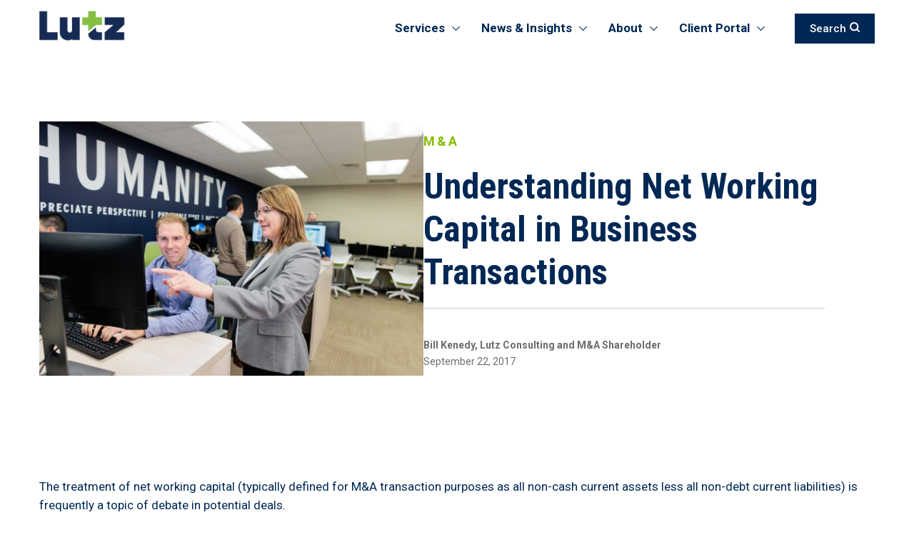

--- FILE ---
content_type: text/html; charset=UTF-8
request_url: https://www.lutz.us/blog/net-working-capital
body_size: 25807
content:
<!doctype html><html lang="en-us"><head>
    <meta charset="utf-8">
    <title>Understanding Net Working Capital in Business Transactions | Lutz M&amp;A</title>
    <link rel="shortcut icon" href="https://www.lutz.us/hubfs/Favicon%20for%20Intranet-1.png">
    <meta name="description" content="The treatment of net working capital is frequently a topic of debate in potential deals.&nbsp;A transaction can be structured in a number of different ways...">
    <meta name="last-updated" data-type="date" content="2024-02-13">
    
    <link rel="preconnect" href="https://fonts.googleapis.com">
    <link rel="preconnect" href="https://fonts.gstatic.com" crossorigin>
    
    
    
    
    
    
    
    <meta name="viewport" content="width=device-width, initial-scale=1">

    
    <meta property="og:description" content="The treatment of net working capital is frequently a topic of debate in potential deals.&nbsp;A transaction can be structured in a number of different ways...">
    <meta property="og:title" content="Understanding Net Working Capital in Business Transactions | Lutz M&amp;A">
    <meta name="twitter:description" content="The treatment of net working capital is frequently a topic of debate in potential deals.&nbsp;A transaction can be structured in a number of different ways...">
    <meta name="twitter:title" content="Understanding Net Working Capital in Business Transactions | Lutz M&amp;A">

    

    

<script type="application/ld+json">
  {
    "@context": "https://schema.org",
    "@type": "Organization",
    "name": "Lutz | Nebraska-Based Accounting, Financial, M&A, Talent, & Tech Services",
    "url": "https://www.lutz.us/",
    "logo": "https://www.lutz.us/hs-fs/hubfs/lutz/logos/s3.amazonaws.comloxo-images-productioncompanieslogos062849713largeLutz_Logo_RGB_small.png?width=317&height=111&name=s3.amazonaws.comloxo-images-productioncompanieslogos062849713largeLutz_Logo_RGB_small.png",
    "sameAs": [
      "https://www.linkedin.com/company/lutz-/",
      "https://twitter.com/LutzFinancial",
      "https://www.instagram.com/lutzinterns/",
      "https://www.youtube.com/@lutz-business-solutions"
    ]
  }
</script>



    <style>
a.cta_button{-moz-box-sizing:content-box !important;-webkit-box-sizing:content-box !important;box-sizing:content-box !important;vertical-align:middle}.hs-breadcrumb-menu{list-style-type:none;margin:0px 0px 0px 0px;padding:0px 0px 0px 0px}.hs-breadcrumb-menu-item{float:left;padding:10px 0px 10px 10px}.hs-breadcrumb-menu-divider:before{content:'›';padding-left:10px}.hs-featured-image-link{border:0}.hs-featured-image{float:right;margin:0 0 20px 20px;max-width:50%}@media (max-width: 568px){.hs-featured-image{float:none;margin:0;width:100%;max-width:100%}}.hs-screen-reader-text{clip:rect(1px, 1px, 1px, 1px);height:1px;overflow:hidden;position:absolute !important;width:1px}
</style>


<style>
  /* Blog header */

.blog-header {
  padding:150px 30px 50px;
}

.blog-header__inner {
  margin: 0 auto;
  max-width: 600px;
  padding: 3.3rem 0;
}

.blog-header__subtitle {
  margin: 1rem 0 2rem;
}

/* Blog header - author listing */

.blog-header__author-avatar {
  background-position: center center;
  background-size: cover;
  background-repeat: no-repeat;
  border-radius: 50%;
  box-shadow: 0 0 12px 0 rgba(0, 0, 0, 0.15);
  height: 200px;
  margin: 0 auto 1.5rem;
  width: 200px;
}

.blog-header__author-social-links a {
  background-color: #000;
  border-radius: 50%;
  display: inline-block;
  height: 40px;
  margin: 0 5px;
  position: relative;
  width: 40px;
}

.blog-header__author-social-links a:hover {
  background-color: #494A52;
}

.blog-header__author-social-links svg {
  fill: #FFF;
  height: 15px;
  left: 50%;
  position: absolute;
  top: 50%;
  -webkit-transform: translate(-50%, -50%);
  -ms-transform: translate(-50%, -50%);
  transform: translate(-50%, -50%);
  width: auto;
}

/* Blog Meta */
.blog__post-meta__avatar {
  width:32px;
  height:32px;
  border-radius:50%;
  object-fit:cover;
  display:inline-block;
  vertical-align:middle;
}

.blog-post__tags {
  padding-left:13px;
  margin-left:13px;
  border-left:1px solid #CCC;
}

/* Blog listing */

.blog-index:after {
  content: "";
  -webkit-box-flex: 1;
  -ms-flex: auto;
  flex: auto;
}

.blog-index__tag-header {
  -webkit-box-flex: 1;
  -ms-flex: 1 0 100%;
  flex: 1 0 100%;
  padding: 1rem;
}

.blog-index__tag-subtitle {
  font-size: 1.16rem;
  line-height: 1.1;
}

.blog-index__tag-heading {
  border-bottom: 3px solid #D1D6DC;
  padding-bottom: 1rem;
}

.blog-index__post + .blog-index__post {
  margin-top:40px;
}
@media only screen and (min-width:768px) {
  .blog-index__post + .blog-index__post {
    margin-top:90px;
  }
}

.blog-index__post-image-wrap {
  display: block;
}
@media screen and (min-width: 768px) {
  .blog-index__post-image-wrap {
    float:right;
    margin-left:20px;
    margin-bottom:20px;
    width:50%;
  }
}

.blog-index__post-content h2 {
  margin: 0.5rem 0;
}
.blog-index__post-meta .blog-date {
  padding-left:13px;
  margin-left:13px;
  border-left:1px solid #ccc;
}

.blog-index__post-content__text, .blog-post__post-content__text {
  margin-top:30px;
}

.blog-index__post img, .blog-post__item img {
  height: auto;
  max-width: 100%;
}

/* Blog Sidebar */
.sidebar-block + .sidebar-block {
  margin-top:40px;
}
@media only screen and (min-width:768px) {
  .sidebar-block + .sidebar-block {
    margin-top:80px;
  }
}

/* Blog pagination */

.blog-pagination {
  -webkit-box-align: center;
  -ms-flex-align: center;
  align-items: center;
  display: -webkit-box;
  display: -ms-flexbox;
  display: flex;
  font-family: Lato, sans-serif;
  -webkit-box-pack: center;
  -ms-flex-pack: center;
  justify-content: center;
  margin-top: 40px;
  text-align: center;
}
@media only screen and (min-width:768px) {
  .blog-pagination {
    margin-top: 90px;
  }
}

.blog-pagination__link {
  border: 2px solid transparent;
  border-radius: 7px;
  color: ;
  display: -webkit-inline-box;
  display: -ms-inline-flexbox;
  display: inline-flex;
  line-height: 1;
  margin: 0 0.1rem;
  padding: 0.25rem 0.4rem;
  text-decoration: none;
}

.blog-pagination__link--active {
  border: 2px solid #B0C1D4;
}

.blog-pagination__link:hover,
.blog-pagination__link:focus {
  text-decoration: none;
}

.blog-pagination__prev-link,
.blog-pagination__next-link {
  -webkit-box-align: center;
  -ms-flex-align: center;
  align-items: center;
  display: -webkit-inline-box;
  display: -ms-inline-flexbox;
  display: inline-flex;
}

.blog-pagination__prev-link {
  margin-right: 0.25rem;
  text-align: right;
}

.blog-pagination__next-link {
  margin-left: 0.25rem;
  text-align: left;
}

.blog-pagination__prev-link--disabled,
.blog-pagination__next-link--disabled {
  color: #B0C1D4;
  cursor: default;
  pointer-events: none;
}

.blog-pagination__prev-link svg,
.blog-pagination__next-link svg {
  fill: ;
  margin: 0 5px;
}

.blog-pagination__prev-link--disabled svg,
.blog-pagination__next-link--disabled svg {
  fill: #B0C1D4;
}

.blog-pagination__number-link:hover,
.blog-pagination__number-link:focus {
  border: 2px solid #B0C1D4;
}

#hs_cos_wrapper_post_body {
  padding:0;
}
.blog-post__post-content__text a {
  color:var(--c-black);
}


/* Blog related posts */

.blog-recent-posts {
  background-color: #F8FAFC;
  margin-top: 3rem;
  padding: 2rem 0;
}

.blog-recent-posts h2 {
  text-align: center;
}

.blog-recent-posts__list {
  display: -webkit-box;
  display: -ms-flexbox;
  display: flex;
  -ms-flex-wrap: wrap;
  flex-wrap: wrap;
}

.blog-recent-posts__post {
  color: #494A52;
  display: block;
  -webkit-box-flex: 0;
  -ms-flex: 0 0 100%;
  flex: 0 0 100%;
  padding: 1rem;
}

@media screen and (min-width: 768px) {
  .blog-recent-posts__post {
    -webkit-box-flex: 0;
    -ms-flex: 0 0 calc(100%/2);
    flex: 0 0 calc(100%/2);
  }
}

@media screen and (min-width: 1000px) {
  .blog-recent-posts__post {
    -webkit-box-flex: 0;
    -ms-flex: 0 0 calc(100%/3);
    flex: 0 0 calc(100%/3);
  }
}

.blog-recent-posts__post:hover {
  text-decoration: none;
}

.blog-recent-posts__image {
  background-position: center center;
  background-repeat: no-repeat;
  background-size: cover;
  padding-bottom: 63%;
}

.blog-recent-posts__title {
  margin: 1rem 0 0.5rem;
}

/* Blog comments */

.blog-comments {
  margin: 0 auto;
  max-width: 680px;
}

.blog-comments form {
  max-width: 100%;
}

.blog-comments .hs-submit {
  text-align: center;
}

.blog-comments .hs-button {
  background-color: transparent;
  border: 2px solid #494A52;
  color: #494A52;
}

.blog-comments .hs-button:hover {
  background-color: #494A52;
  color: #FFF;
}

.blog-comments .comment-reply-to {
  border: 0 none;
}

.blog-comments .comment-reply-to:hover {
  background-color: transparent;
  color: #494A52;
  text-decoration: underline;
}

.section.single-post-header .hs-author-avatar img{ max-width:100%; height:auto; }


@media only screen and (max-width:767px){
  .section.single-post-header{ padding:0 0 35px; }
  .section.single-post-header h1{ width:100%; float:none; margin-bottom:12px; }
  .section.single-post-header div#hubspot-author_data{ display:flex; width:100%; align-items:center; float:none; margin:0; text-align:left; clear:both; position:relative; padding:0; }
  .section.single-post-header .hs-author-avatar{ max-width:75px; margin-right:15px; }
}
</style>


<style>
  .blog-post-section {padding: 90px 0;}
  .post-two-col {display: flex;flex-wrap: wrap;column-gap: 70px;}
  .post-left {width: 48%;}
  .post-right {width: 46%; position: relative;order: -1;}
  .post-tag ul {margin: 0;padding: 0;list-style: none;}
  .post-tag ul li a {font-size: 18px;line-height: 1.22;letter-spacing: 3px;text-transform: uppercase;font-weight: 700;}
  .post-title {padding-top: 20px;}
  .post-title h1 {font-size: 50px;line-height: 1.2;font-weight: 700;margin-bottom: 0;}
  .post-content span {padding: 0 !important;} 
  .post-content {border-top: 1px solid #CCCCCC;padding-top: 20px;margin-top: 20px;font-size: 18px;line-height: 1.55;}
  .author-title {padding-top: 20px;}
  .author-title a , .author-title {color: #6C6C6C;font-size: 14px;line-height: 1.71;font-weight: 700;}
  .author-title .hs_cos_wrapper {display: inline;}
  .publish-date {font-size: 14px;line-height: 1.71;font-weight: 400;color: #6C6C6C;}
  .post-featured-img {width: 100%;height: 100%;background-position: center center;background-repeat: no-repeat;background-size: cover;position: relative;}
  .line-lft-s {position: absolute;top: 50px;left: 50px;line-height: 0;z-index: 1;}
  .post-right-svg {position: absolute;right: -32px;top: -32px;z-index: 1;line-height: 0;}
  .post-left-svg {position: absolute;bottom: -24px;left: 52px;z-index: 1;line-height: 0;}
  .post-right-bottom {position: absolute;right: -21px;bottom: -18px;z-index: 1;    line-height: 0;}

  /*--------  post content ---------*/

  .post-bottom-section {padding-top: 45px;padding-bottom: 90px;}
/* 
 * .post-content-s p, .post-content-s h1, .post-content-s h2, .post-content-s h3, .post-content-s h4, .post-content-s h5, .post-content-s h6 , .post-content-s ul , .post-content-s img {max-width: 630px; margin-left: auto; margin-right: auto;  } */
  .post-content-s blockquote {min-width: 1170px;margin: 0 auto;padding: 50px 50px 50px 70px;background-color: #F8F8F8;border-left: none;margin: 60px 0;}
  .post-content-s blockquote p, .post-content-s blockquote h1, .post-content-s blockquote h2 , .post-content-s blockquote h3 , .post-content-s blockquote h4,
  .post-content-s blockquote h5 , .post-content-s blockquote h6 {font-family: var(--f-body), sans-serif;  max-width: 100% !important;}
  .post-content-s blockquote {font-size: 34px; line-height: 1.38;  }
  .quote-s-s {border-left: 3px solid #0095C8;padding-left: 20px;margin-top: 26px;}
  .quote-s-s h6 {font-size: 18px;line-height: 1.55;font-weight: 400;}
  .quote-s-s p {font-size: 16px;line-height: 1.62;font-weight: 700;font-family: var(--f-body), sans-serif;}
  .post-content-s h1, .post-content-s h2, .post-content-s h3, .post-content-s h4, .post-content-s h5, .post-content-s h6 {display: flex; flex-wrap: wrap;line-height: 1.55; font-weight: 700; margin-bottom: 0; position: relative;}
  /*
  .post-content-s h1::after , 
  .post-content-s h2::after , 
  .post-content-s h3::after , 
  .post-content-s h4::after , 
  .post-content-s h5::after , 
  .post-content-s h6::after  { content: ''; height: 1px; width: 100%; flex: 0 0 100%; background-color: #CCCCCC; margin-top: 10px;}
  */
  .post-content-s h1 {font-size: 50px;}
  .post-content-s h2 {font-size: 30px;}
  .post-content-s h3 {font-size: 24px;}
  .post-content-s h4 {font-size: 18px;}
  .post-content-s h5 {font-size: 16px;}
  .post-content-s h6 {font-size: 14px;}
  .post-content-s ul {padding: 0 40px;}
  .post-content-s a {font-weight: 700;}

  /*  author details   */

  .author-two-col {display: flex;flex-wrap: wrap;}
  .author-left {width: 34%;padding-right: 10px;}
  .author-right {width: 66%;padding-left: 40px;}
  .right-text-s p , .right-text-s span {margin: 0;padding: 0 !important;}
  .authorbg-img {padding: 20px;background-color: rgba(248, 248, 248,1.0);width: 100%;}
  .author-img {width: 100%;height: 390px;background-position: center center;background-repeat: no-repeat;    background-size: cover;}
  .right-text-s {color: #84BD00;font-size: 13px;line-height: 1.17;text-transform: uppercase;letter-spacing: 1px;font-weight: 700;}
  .author-name-s {padding-top: 20px;}
  .author-name-s h2 {font-size: 60px;   line-height: 1.16;font-weight: 700;margin-bottom: 0;}
  .author-designation {font-size: 22px;line-height: 1.27;}
  .author-content span {padding: 0 !important;}
  .author-content {margin-top: 30px;   border-top: 1px solid #CCCCCC;padding-top: 30px;font-size: 18px;color: #6C6C6C;line-height: 1.55;border-bottom: 1px solid #CCCCCC;
    padding-bottom: 30px;}
  .author-content p + p {margin-bottom: 0;}
  .social-icons {display: flex;flex-wrap: wrap;margin: 0 -15px;padding-top: 15px;}
  .author-section {padding: 90px 0;}
  .mobile-text span {padding: 0 !important;}
  .icon-list-s {display: flex;flex-wrap: wrap;padding: 15px;align-items: center;}
  .icon-left {width: 30px;height: 30px;background-color: #84BD00;border: 1px solid #84BD00;display: flex;flex-wrap: nowrap;justify-content: center;align-items: center;}
  .icon-right {width: calc(100% - 30px);padding-left: 10px;}
  .mobile-text {font-size: 14px;line-height: 1.71;font-weight: 700;  }
  .mobile-text a:hover {   color: #002855;}

  .post-content-s blockquote {position: relative;}
  .post-content-s blockquote:before {content: '';
    background-image: url("data:image/svg+xml,%3Csvg xmlns='http://www.w3.org/2000/svg' width='42' height='39' viewBox='0 0 42 39' fill='none'%3E%3Cpath d='M38.4739 22.4288C40.8246 22.4288 42 23.6013 42 25.9463V35.4825C42 37.8275 40.8246 39 38.4739 39H29.3843C27.0336 39 25.8582 37.8275 25.8582 35.4825V25.9463C25.8582 20.4747 26.4328 15.7066 27.5821 11.642C28.7836 7.52524 31.1082 3.92961 34.556 0.855087C35.7052 -0.135014 36.6716 -0.26529 37.4552 0.464258L40.9813 3.74722C41.7649 4.47677 41.5821 5.36265 40.4328 6.40486C38.6567 7.96817 37.194 10.235 36.0448 13.2053C34.9478 16.1235 34.3993 19.198 34.3993 22.4288H38.4739ZM12.6157 22.4288C14.9664 22.4288 16.1418 23.6013 16.1418 25.9463V35.4825C16.1418 37.8275 14.9664 39 12.6157 39H3.52612C1.17537 39 0 37.8275 0 35.4825V25.9463C0 20.4747 0.574627 15.7066 1.72388 11.642C2.92537 7.52524 5.25 3.92961 8.69776 0.855087C9.84702 -0.135014 10.8134 -0.26529 11.597 0.464258L15.1231 3.74722C15.9067 4.47677 15.7239 5.36265 14.5746 6.40486C12.7985 7.96817 11.3358 10.235 10.1866 13.2053C9.08955 16.1235 8.54104 19.198 8.54104 22.4288H12.6157Z' fill='%230095C8'%3E%3C/path%3E%3C/svg%3E");
    background-position: center center;background-repeat: no-repeat;background-size: auto;width: 42px;height: 39px;position: absolute; top: 50px;z-index: 1;}
  .post-content-s blockquote > p:first-of-type {padding-top: 70px;border-bottom: none !important}
  .post-content-s blockquote > p:last-of-type {display: block; font-size: 18px;line-height: 1.55;font-weight: 400 !important;border: none;margin-bottom: 0;padding-bottom: 0; padding-top: 0 !important;border-left: 2px solid #0095C8;
    padding-left: 20px !important;margin-top: 26px;border-top: none !important}
  /*   .post-content-s blockquote p {font-size: 16px;line-height: 1.62;font-weight: 700;padding-left: 20px !important} */
  /*   .post-content-s p + p {padding-top: 20px;  } */
  /*   .post-content-s p {padding-left: 0 !important;} */



  @media (max-width: 1280px) {
    .post-right-svg {right: -17px;}
    .post-right-bottom {right: -18px;}
    .post-content-s blockquote {min-width: 880px;}
  }

  @media (max-width: 1080px) {
    .post-content-s blockquote {min-width: 726px;padding: 40px;}
    .quote-s-s h6 {margin-top: 0;font-size: 26px;}

    .author-img {height: 280px;}
    .author-right {padding-left: 30px;}
    .author-content {margin-top: 20px;padding-top: 20px;padding-bottom: 20px;}
  }

  @media (max-width: 991px) {

    .post-title h1 {font-size: 40px;}

  }

  @media (max-width: 767px) {

    .post-two-col{display: block;}
    .post-left , .post-right {width: 100%;}
    .blog-post-section {padding: 40px 0;}
    .post-title {padding-top: 10px;}
    .post-title h1 {font-size: 40px;line-height: 1.15;}
    .post-content {margin: 0;padding-top: 10px;border-top: none;line-height: 1.66;}
    .line-lft-s, .post-right-svg, .post-left-svg , .post-right-bottom {display: none;}
    .post-featured-img {height: 0;padding-bottom: 56.25%;}
    .post-right {padding-top: 40px;order:0}
    .author-title {padding-top: 10px;}


    .post-content-s blockquote {min-width: 100%;margin: 20px 0;padding: 30px 20px;}
    .post-bottom-section {padding-top: 20px;}
    .blog-post-section {padding-bottom: 20px;}
    .post-content-s {font-size: 16px;line-height: 1.62;}
    .post-content-s h1 {font-size: 30px;}
    .post-content-s h2 {font-size: 20px;}
    .post-content-s h3 {font-size: 18px;}
    .post-content-s a {font-weight: 700;}
    .post-content-s ul {padding: 0 25px;}
    .quote-s-s {margin-top: 14px !important;}
    .quote-s-s h6 {font-size: 18px;line-height: 1.55;border-bottom: none;margin: 0;font-weight: 400;padding-bottom: 0;}

    .author-left , .author-right {width: 100%;}
    .author-right {padding-left: 0;padding-top: 20px;}
    .author-left {padding-right: 0;}
    .author-img {height: 334px;}
    .authorbg-img {padding: 10px;}
    .author-name-s h2 {font-size: 40px;line-height: 1.15;font-weight: 700;}
    .author-designation {padding-top: 5px;font-size: 18px;line-height: 1.44;}
    .social-icons {margin: 0;padding-top: 20px;}
    .icon-list-s {width: 100%;padding: 0;}
    .icon-list-s + .icon-list-s {padding-top: 30px;}
    .author-section {padding: 20px 0 40px 0;}
    .post-bottom-section {padding-bottom: 20px;}


  }

</style>

<link rel="stylesheet" href="https://www.lutz.us/hubfs/hub_generated/template_assets/1/114193839288/1764627815237/template_aos.2.3.4.min.css">
<link rel="stylesheet" href="https://www.lutz.us/hubfs/hub_generated/template_assets/1/99928345407/1764627816723/template_main.min.css">
<link rel="stylesheet" href="https://www.lutz.us/hubfs/hub_generated/template_assets/1/99924573603/1764627819982/template__header.min.css">
<link rel="stylesheet" href="https://www.lutz.us/hubfs/hub_generated/module_assets/1/109727116291/1743367384752/module_search_input_header.min.css">
<link rel="stylesheet" href="https://www.lutz.us/hubfs/hub_generated/module_assets/1/102919305037/1743367372554/module_Global-Header.min.css">
<link rel="stylesheet" href="https://www.lutz.us/hubfs/hub_generated/module_assets/1/101626529093/1743367357275/module_122-resources.min.css">
<link rel="stylesheet" href="https://www.lutz.us/hubfs/hub_generated/module_assets/1/100801875808/1743367352646/module_1010-multipurpose-cta.min.css">
<link rel="stylesheet" href="https://www.lutz.us/hubfs/hub_generated/module_assets/1/99928346167/1743695686803/module_social-follow.min.css">
    
<script data-search_input-config="config_module_168074105138110" type="application/json">
{
  "autosuggest_results_message": "Results for “[[search_term]]”",
  "autosuggest_no_results_message": "There are no autosuggest results for “[[search_term]]”",
  "sr_empty_search_field_message": "There are no suggestions because the search field is empty.",
  "sr_autosuggest_results_message": "There are currently [[number_of_results]] auto-suggested results for [[search_term]]. Navigate to the results list by pressing the down arrow key, or press return to search for all results.",
  "sr_search_field_aria_label": "This is a search field with an auto-suggest feature attached.",
  "sr_search_button_aria_label": "Search"
}
</script>


    
<!--  Added by GoogleAnalytics4 integration -->
<script>
var _hsp = window._hsp = window._hsp || [];
window.dataLayer = window.dataLayer || [];
function gtag(){dataLayer.push(arguments);}

var useGoogleConsentModeV2 = true;
var waitForUpdateMillis = 1000;


if (!window._hsGoogleConsentRunOnce) {
  window._hsGoogleConsentRunOnce = true;

  gtag('consent', 'default', {
    'ad_storage': 'denied',
    'analytics_storage': 'denied',
    'ad_user_data': 'denied',
    'ad_personalization': 'denied',
    'wait_for_update': waitForUpdateMillis
  });

  if (useGoogleConsentModeV2) {
    _hsp.push(['useGoogleConsentModeV2'])
  } else {
    _hsp.push(['addPrivacyConsentListener', function(consent){
      var hasAnalyticsConsent = consent && (consent.allowed || (consent.categories && consent.categories.analytics));
      var hasAdsConsent = consent && (consent.allowed || (consent.categories && consent.categories.advertisement));

      gtag('consent', 'update', {
        'ad_storage': hasAdsConsent ? 'granted' : 'denied',
        'analytics_storage': hasAnalyticsConsent ? 'granted' : 'denied',
        'ad_user_data': hasAdsConsent ? 'granted' : 'denied',
        'ad_personalization': hasAdsConsent ? 'granted' : 'denied'
      });
    }]);
  }
}

gtag('js', new Date());
gtag('set', 'developer_id.dZTQ1Zm', true);
gtag('config', 'G-JH8BERLC1S');
</script>
<script async src="https://www.googletagmanager.com/gtag/js?id=G-JH8BERLC1S"></script>

<!-- /Added by GoogleAnalytics4 integration -->

<!--  Added by GoogleTagManager integration -->
<script>
var _hsp = window._hsp = window._hsp || [];
window.dataLayer = window.dataLayer || [];
function gtag(){dataLayer.push(arguments);}

var useGoogleConsentModeV2 = true;
var waitForUpdateMillis = 1000;



var hsLoadGtm = function loadGtm() {
    if(window._hsGtmLoadOnce) {
      return;
    }

    if (useGoogleConsentModeV2) {

      gtag('set','developer_id.dZTQ1Zm',true);

      gtag('consent', 'default', {
      'ad_storage': 'denied',
      'analytics_storage': 'denied',
      'ad_user_data': 'denied',
      'ad_personalization': 'denied',
      'wait_for_update': waitForUpdateMillis
      });

      _hsp.push(['useGoogleConsentModeV2'])
    }

    (function(w,d,s,l,i){w[l]=w[l]||[];w[l].push({'gtm.start':
    new Date().getTime(),event:'gtm.js'});var f=d.getElementsByTagName(s)[0],
    j=d.createElement(s),dl=l!='dataLayer'?'&l='+l:'';j.async=true;j.src=
    'https://www.googletagmanager.com/gtm.js?id='+i+dl;f.parentNode.insertBefore(j,f);
    })(window,document,'script','dataLayer','GTM-TV2ZX43');

    window._hsGtmLoadOnce = true;
};

_hsp.push(['addPrivacyConsentListener', function(consent){
  if(consent.allowed || (consent.categories && consent.categories.analytics)){
    hsLoadGtm();
  }
}]);

</script>

<!-- /Added by GoogleTagManager integration -->


<!-- Google Tag Manager -->
<script>(function(w,d,s,l,i){w[l]=w[l]||[];w[l].push({'gtm.start':
new Date().getTime(),event:'gtm.js'});var f=d.getElementsByTagName(s)[0],
j=d.createElement(s),dl=l!='dataLayer'?'&l='+l:'';j.async=true;j.src=
'https://www.googletagmanager.com/gtm.js?id='+i+dl;f.parentNode.insertBefore(j,f);
})(window,document,'script','dataLayer','GTM-TV2ZX43');</script>
<!-- End Google Tag Manager -->
<meta property="og:image" content="https://www.lutz.us/hubfs/Untitled%20design%20(9)%20(1)-1.jpg">
<meta property="og:image:width" content="1120">
<meta property="og:image:height" content="740">
<meta property="og:image:alt" content="understanding net working capital">
<meta name="twitter:image" content="https://www.lutz.us/hubfs/Untitled%20design%20(9)%20(1)-1.jpg">
<meta name="twitter:image:alt" content="understanding net working capital">

<meta property="og:url" content="https://www.lutz.us/blog/net-working-capital">
<meta name="twitter:card" content="summary_large_image">

<link rel="canonical" href="https://www.lutz.us/blog/net-working-capital">

<meta property="og:type" content="article">
<link rel="alternate" type="application/rss+xml" href="https://www.lutz.us/blog/rss.xml">
<meta name="twitter:domain" content="www.lutz.us">
<script src="//platform.linkedin.com/in.js" type="text/javascript">
    lang: en_US
</script>

<meta http-equiv="content-language" content="en-us">






    
    
  
    
  <meta name="generator" content="HubSpot"></head>
  <body>
<!--  Added by GoogleTagManager integration -->
<noscript><iframe src="https://www.googletagmanager.com/ns.html?id=GTM-TV2ZX43" height="0" width="0" style="display:none;visibility:hidden"></iframe></noscript>

<!-- /Added by GoogleTagManager integration -->

    <style>
      #hs-eu-cookie-confirmation:not(.show) {display:none !important;}
    </style>
    <div class="body-wrapper   hs-content-id-106534663479 hs-blog-post hs-blog-id-4616933780">
      
      
      
      <div data-global-resource-path="lutz-theme/templates/partials/new-global-header.html"><header class="header">

  <div id="hs_cos_wrapper_module_168074105138110" class="hs_cos_wrapper hs_cos_wrapper_widget hs_cos_wrapper_type_module" style="" data-hs-cos-general-type="widget" data-hs-cos-type="module">












  





<style>#hs_cos_wrapper_module_168074105138110 .hs-search-field__bar>form {
  position:relative;
  width:100%;
}

#hs_cos_wrapper_module_168074105138110 .hs-search-field__bar>form>label {}

#hs_cos_wrapper_module_168074105138110 .hs-search-field__bar>form>.hs-search-field__input { border-css:1px; }

#hs_cos_wrapper_module_168074105138110 .hs-search-field__button {
  border-css:1px;
  width:30px;
  height:20px;
  background-color:#FFFFFF;
  position:absolute;
  top:18px;
  right:0;
  left:unset;
}

#hs_cos_wrapper_module_168074105138110 .hs-search-field__button:hover,
#hs_cos_wrapper_module_168074105138110 .hs-search-field__button:focus { border-css:1px; }

#hs_cos_wrapper_module_168074105138110 .hs-search-field__button:active {}

#hs_cos_wrapper_module_168074105138110 .hs-search-field--open .hs-search-field__suggestions { border-css:1px; }

#hs_cos_wrapper_module_168074105138110 .hs-search-field__suggestions {
  border:none;
  padding:10px 0;
}

#hs_cos_wrapper_module_168074105138110 .hs-search-field--open .hs-search-field__suggestions a {}

#hs_cos_wrapper_module_168074105138110 .hs-search-field--open .hs-search-field__suggestions a:hover {}
</style>


<div class="header-search-wrapper">
  <div class="page-center">

    <div class="hs-search-field">
      <div class="hs-search-field__bar hs-search-field__bar--button-inline  ">
        <form data-hs-do-not-collect="true" class="hs-search-field__form" action="/hs-search-results">

          <label class="hs-search-field__label show-for-sr" for="module_168074105138110-input">This is a search field with an auto-suggest feature attached.</label>

          <input role="combobox" aria-expanded="false" aria-controls="autocomplete-results" aria-label="This is a search field with an auto-suggest feature attached." type="search" class="hs-search-field__input" id="module_168074105138110-input" name="q" autocomplete="off" aria-autocomplete="list" placeholder="Search">

          
          <input type="hidden" name="type" value="SITE_PAGE">
          
          
          
          <input type="hidden" name="type" value="BLOG_POST">
          <input type="hidden" name="type" value="LISTING_PAGE">
          
          

          
        <button class="hs-search-field__button " aria-label="Search">
          <span id="hs_cos_wrapper_module_168074105138110_" class="hs_cos_wrapper hs_cos_wrapper_widget hs_cos_wrapper_type_icon" style="" data-hs-cos-general-type="widget" data-hs-cos-type="icon"><svg version="1.0" xmlns="http://www.w3.org/2000/svg" viewbox="0 0 512 512" aria-hidden="true"><g id="search1_layer"><path d="M505 442.7L405.3 343c-4.5-4.5-10.6-7-17-7H372c27.6-35.3 44-79.7 44-128C416 93.1 322.9 0 208 0S0 93.1 0 208s93.1 208 208 208c48.3 0 92.7-16.4 128-44v16.3c0 6.4 2.5 12.5 7 17l99.7 99.7c9.4 9.4 24.6 9.4 33.9 0l28.3-28.3c9.4-9.4 9.4-24.6.1-34zM208 336c-70.7 0-128-57.2-128-128 0-70.7 57.2-128 128-128 70.7 0 128 57.2 128 128 0 70.7-57.2 128-128 128z" /></g></svg></span>
           </button>
       
          
        </form>
        <span class="close-search_form"></span>
      </div>
      
    </div>
  </div>
</div>

</div>
  <div id="hs_cos_wrapper_module_167664905049116" class="hs_cos_wrapper hs_cos_wrapper_widget hs_cos_wrapper_type_module" style="" data-hs-cos-general-type="widget" data-hs-cos-type="module"><div class="header-section mega-header" id="mega-header-lutz">
  <div class="page-center">
    <div class="header-sec-inr">
      <div class="header-two-col">
        <div class="header-left">
          <div class="header-logo"><span id="hs_cos_wrapper_module_167664905049116_" class="hs_cos_wrapper hs_cos_wrapper_widget hs_cos_wrapper_type_logo" style="" data-hs-cos-general-type="widget" data-hs-cos-type="logo"><a href="https://www.lutz.us/" id="hs-link-module_167664905049116_" style="border-width:0px;border:0px;"><img src="https://www.lutz.us/hs-fs/hubfs/lutz/logos/s3.amazonaws.comloxo-images-productioncompanieslogos062849713largeLutz_Logo_RGB_small.png?width=317&amp;height=111&amp;name=s3.amazonaws.comloxo-images-productioncompanieslogos062849713largeLutz_Logo_RGB_small.png" class="hs-image-widget " height="111" style="height: auto;width:317px;border-width:0px;border:0px;" width="317" alt="lutz logo " title="lutz logo " loading="" srcset="https://www.lutz.us/hs-fs/hubfs/lutz/logos/s3.amazonaws.comloxo-images-productioncompanieslogos062849713largeLutz_Logo_RGB_small.png?width=159&amp;height=56&amp;name=s3.amazonaws.comloxo-images-productioncompanieslogos062849713largeLutz_Logo_RGB_small.png 159w, https://www.lutz.us/hs-fs/hubfs/lutz/logos/s3.amazonaws.comloxo-images-productioncompanieslogos062849713largeLutz_Logo_RGB_small.png?width=317&amp;height=111&amp;name=s3.amazonaws.comloxo-images-productioncompanieslogos062849713largeLutz_Logo_RGB_small.png 317w, https://www.lutz.us/hs-fs/hubfs/lutz/logos/s3.amazonaws.comloxo-images-productioncompanieslogos062849713largeLutz_Logo_RGB_small.png?width=476&amp;height=167&amp;name=s3.amazonaws.comloxo-images-productioncompanieslogos062849713largeLutz_Logo_RGB_small.png 476w, https://www.lutz.us/hs-fs/hubfs/lutz/logos/s3.amazonaws.comloxo-images-productioncompanieslogos062849713largeLutz_Logo_RGB_small.png?width=634&amp;height=222&amp;name=s3.amazonaws.comloxo-images-productioncompanieslogos062849713largeLutz_Logo_RGB_small.png 634w, https://www.lutz.us/hs-fs/hubfs/lutz/logos/s3.amazonaws.comloxo-images-productioncompanieslogos062849713largeLutz_Logo_RGB_small.png?width=793&amp;height=278&amp;name=s3.amazonaws.comloxo-images-productioncompanieslogos062849713largeLutz_Logo_RGB_small.png 793w, https://www.lutz.us/hs-fs/hubfs/lutz/logos/s3.amazonaws.comloxo-images-productioncompanieslogos062849713largeLutz_Logo_RGB_small.png?width=951&amp;height=333&amp;name=s3.amazonaws.comloxo-images-productioncompanieslogos062849713largeLutz_Logo_RGB_small.png 951w" sizes="(max-width: 317px) 100vw, 317px"></a></span></div>
        </div>
        <button class="expandMenu"><svg clip-rule="evenodd" fill-rule="evenodd" stroke-linejoin="round" stroke-miterlimit="2" viewbox="0 0 24 24" xmlns="http://www.w3.org/2000/svg"><path fill="#002855" d="m22 16.75c0-.414-.336-.75-.75-.75h-18.5c-.414 0-.75.336-.75.75s.336.75.75.75h18.5c.414 0 .75-.336.75-.75zm0-5c0-.414-.336-.75-.75-.75h-18.5c-.414 0-.75.336-.75.75s.336.75.75.75h18.5c.414 0 .75-.336.75-.75zm0-5c0-.414-.336-.75-.75-.75h-18.5c-.414 0-.75.336-.75.75s.336.75.75.75h18.5c.414 0 .75-.336.75-.75z" fill-rule="nonzero" /></svg></button>
        <div class="header-right">
          <div class="header-right-two-col">
            <div class="headernavigation">
              <div class="mobile-two-col">
                <div class="logo-left">
                  <div class="header-logo"><span id="hs_cos_wrapper_module_167664905049116_" class="hs_cos_wrapper hs_cos_wrapper_widget hs_cos_wrapper_type_logo" style="" data-hs-cos-general-type="widget" data-hs-cos-type="logo"><a href="https://www.lutz.us/" id="hs-link-module_167664905049116_" style="border-width:0px;border:0px;"><img src="https://www.lutz.us/hs-fs/hubfs/lutz/logos/s3.amazonaws.comloxo-images-productioncompanieslogos062849713largeLutz_Logo_RGB_small.png?width=317&amp;height=111&amp;name=s3.amazonaws.comloxo-images-productioncompanieslogos062849713largeLutz_Logo_RGB_small.png" class="hs-image-widget " height="111" style="height: auto;width:317px;border-width:0px;border:0px;" width="317" alt="lutz logo " title="lutz logo " loading="" srcset="https://www.lutz.us/hs-fs/hubfs/lutz/logos/s3.amazonaws.comloxo-images-productioncompanieslogos062849713largeLutz_Logo_RGB_small.png?width=159&amp;height=56&amp;name=s3.amazonaws.comloxo-images-productioncompanieslogos062849713largeLutz_Logo_RGB_small.png 159w, https://www.lutz.us/hs-fs/hubfs/lutz/logos/s3.amazonaws.comloxo-images-productioncompanieslogos062849713largeLutz_Logo_RGB_small.png?width=317&amp;height=111&amp;name=s3.amazonaws.comloxo-images-productioncompanieslogos062849713largeLutz_Logo_RGB_small.png 317w, https://www.lutz.us/hs-fs/hubfs/lutz/logos/s3.amazonaws.comloxo-images-productioncompanieslogos062849713largeLutz_Logo_RGB_small.png?width=476&amp;height=167&amp;name=s3.amazonaws.comloxo-images-productioncompanieslogos062849713largeLutz_Logo_RGB_small.png 476w, https://www.lutz.us/hs-fs/hubfs/lutz/logos/s3.amazonaws.comloxo-images-productioncompanieslogos062849713largeLutz_Logo_RGB_small.png?width=634&amp;height=222&amp;name=s3.amazonaws.comloxo-images-productioncompanieslogos062849713largeLutz_Logo_RGB_small.png 634w, https://www.lutz.us/hs-fs/hubfs/lutz/logos/s3.amazonaws.comloxo-images-productioncompanieslogos062849713largeLutz_Logo_RGB_small.png?width=793&amp;height=278&amp;name=s3.amazonaws.comloxo-images-productioncompanieslogos062849713largeLutz_Logo_RGB_small.png 793w, https://www.lutz.us/hs-fs/hubfs/lutz/logos/s3.amazonaws.comloxo-images-productioncompanieslogos062849713largeLutz_Logo_RGB_small.png?width=951&amp;height=333&amp;name=s3.amazonaws.comloxo-images-productioncompanieslogos062849713largeLutz_Logo_RGB_small.png 951w" sizes="(max-width: 317px) 100vw, 317px"></a></span></div>
                </div>
                <div class="logo-right"><div class="close-icon"><svg xmlns="http://www.w3.org/2000/svg" width="37" height="37" viewbox="0 0 37 37" fill="none"><rect width="36.7188" height="36.7188" fill="#84BD00" /><path d="M26.6016 24.2593L20.7369 18.3945L26.7188 12.4127L24.3061 10L18.3242 15.9819L12.4595 10.1171L10.1171 12.4595L15.9819 18.3242L10 24.3061L12.4127 26.7188L18.3945 20.7369L24.2593 26.6016L26.6016 24.2593Z" fill="white" /></svg></div></div>
              </div><span id="hs_cos_wrapper_module_167664905049116_" class="hs_cos_wrapper hs_cos_wrapper_widget hs_cos_wrapper_type_menu" style="" data-hs-cos-general-type="widget" data-hs-cos-type="menu"><div id="hs_menu_wrapper_module_167664905049116_" class="hs-menu-wrapper active-branch no-flyouts hs-menu-flow-horizontal" role="navigation" data-sitemap-name="default" data-menu-id="102916830234" aria-label="Navigation Menu">
 <ul role="menu">
  <li class="hs-menu-item hs-menu-depth-1" role="none"><a href="javascript:;" role="menuitem">Services</a></li>
  <li class="hs-menu-item hs-menu-depth-1" role="none"><a href="javascript:;" role="menuitem">News &amp; Insights</a></li>
  <li class="hs-menu-item hs-menu-depth-1" role="none"><a href="javascript:;" role="menuitem">About</a></li>
  <li class="hs-menu-item hs-menu-depth-1" role="none"><a href="javascript:;" role="menuitem">Client Portal</a></li>
 </ul>
</div></span><div id="mobile-search" class="search-icon-s"><form><input type="text" placeholder="Search"></form></div>
              

            </div>
            <div class="headernav-right">
              <div class="search-two-col">
                
                <div class="call-right">
                  <div class="call-button">
                    
                    <a href="#" class="header-search-btn">Search<span class="icon"><svg xmlns="http://www.w3.org/2000/svg" width="14" height="14" viewbox="0 0 14 14" fill="none">  <path d="M9.88889 9.85185L13 13M11.3704 6.18518C11.3704 7.21072 11.0663 8.21322 10.4965 9.06592C9.92675 9.91862 9.11694 10.5832 8.16947 10.9757C7.222 11.3681 6.17943 11.4708 5.17361 11.2707C4.16778 11.0707 3.24387 10.5768 2.51871 9.85166C1.79355 9.1265 1.29971 8.20259 1.09963 7.19676C0.899563 6.19094 1.00225 5.14837 1.3947 4.2009C1.78716 3.25343 2.45175 2.44362 3.30445 1.87386C4.15715 1.30411 5.15965 1 6.18519 1C7.56038 1 8.87925 1.54629 9.85167 2.51871C10.8241 3.49112 11.3704 4.80999 11.3704 6.18518V6.18518Z" stroke="#ffffff" stroke-width="2" stroke-linecap="round" stroke-linejoin="round" /> </svg> </span></a>
                  </div>
                </div>
              </div>
            </div>
          </div>
        </div>
      </div>
    </div>
  </div>
</div>
<div class="megamenu-group">
  <div class="megamenu-grp-innr">
    
    <div class="service-section megamenuRepeat" data-id="1"><div class="services-mobile-sec"><div class="services-s mobile-title"> <ul> <li> <span><svg xmlns="http://www.w3.org/2000/svg" width="9" height="18" viewbox="0 0 9 18" fill="none">   <path d="M8 1.5L1 9L8 16.5" stroke="#84BD00" stroke-width="1.5" stroke-linecap="round" stroke-linejoin="round" />    </svg></span>Services </li> </ul></div></div>
      <div class="service-sec-inr">
        <div class="service-two-col">
          
          <div class="service-left">
            <div class="service-left-inr">
              <div class="tabing-service">
                <ul><li data-name="tabingnew1" class="active"><div class="item-two-col">  <div class="title">Accounting</div>  <div class="arrow"><svg xmlns="http://www.w3.org/2000/svg" width="9" height="18" viewbox="0 0 9 18" fill="none"><path d="M1 16.5L8 9L1 1.5" stroke="#002855" stroke-width="1.5" stroke-linecap="round" stroke-linejoin="round"></path></svg></div>  </div> </li><li data-name="tabingnew2" class=""><div class="item-two-col">  <div class="title">Advisory</div>  <div class="arrow"><svg xmlns="http://www.w3.org/2000/svg" width="9" height="18" viewbox="0 0 9 18" fill="none"><path d="M1 16.5L8 9L1 1.5" stroke="#002855" stroke-width="1.5" stroke-linecap="round" stroke-linejoin="round"></path></svg></div>  </div> </li><li data-name="tabingnew3" class=""><div class="item-two-col">  <div class="title">Financial</div>  <div class="arrow"><svg xmlns="http://www.w3.org/2000/svg" width="9" height="18" viewbox="0 0 9 18" fill="none"><path d="M1 16.5L8 9L1 1.5" stroke="#002855" stroke-width="1.5" stroke-linecap="round" stroke-linejoin="round"></path></svg></div>  </div> </li><li data-name="tabingnew4" class=""><div class="item-two-col">  <div class="title">M&amp;A</div>  <div class="arrow"><svg xmlns="http://www.w3.org/2000/svg" width="9" height="18" viewbox="0 0 9 18" fill="none"><path d="M1 16.5L8 9L1 1.5" stroke="#002855" stroke-width="1.5" stroke-linecap="round" stroke-linejoin="round"></path></svg></div>  </div> </li><li data-name="tabingnew5" class=""><div class="item-two-col">  <div class="title">Talent</div>  <div class="arrow"><svg xmlns="http://www.w3.org/2000/svg" width="9" height="18" viewbox="0 0 9 18" fill="none"><path d="M1 16.5L8 9L1 1.5" stroke="#002855" stroke-width="1.5" stroke-linecap="round" stroke-linejoin="round"></path></svg></div>  </div> </li><li data-name="tabingnew6" class=""><div class="item-two-col">  <div class="title">Tech</div>  <div class="arrow"><svg xmlns="http://www.w3.org/2000/svg" width="9" height="18" viewbox="0 0 9 18" fill="none"><path d="M1 16.5L8 9L1 1.5" stroke="#002855" stroke-width="1.5" stroke-linecap="round" stroke-linejoin="round"></path></svg></div>  </div> </li></ul>
              </div>
              
            </div>
          </div>
          
          
          <div class="service-right">
            <div class="service-right-inr"><div>
                <div id="tabingnew1" class="service-column tab-right-s tabingnew1">
                  <div class="accounting-mobile-s">
                    <div class="accounting-sight-s fc-clone left-to-right mobile-title">
                      <ul>
                        <li>
                          <span><svg xmlns="http://www.w3.org/2000/svg" width="9" height="18" viewbox="0 0 9 18" fill="none"><path d="M8 1.5L1 9L8 16.5" stroke="#84BD00" stroke-width="1.5" stroke-linecap="round" stroke-linejoin="round"></path></svg></span> Accounting Services
                        </li>
                      </ul>

                    </div>
                  </div>
                  
                <div class="service-three-col"><div class="service-left-s service-menu"><div class="left-service-title"><h6>Services</h6></div><div class="service-list-item">
                        <ul><li><a title="Audit &amp; Assurance - Services Menu Item 1" href="https://www.lutz.us/accounting-services/audit-and-assurance"> Audit &amp; Assurance  <span><svg xmlns="http://www.w3.org/2000/svg" width="9" height="18" viewbox="0 0 9 18" fill="none"><path d="M1 16.5L8 9L1 1.5" stroke="#002855" stroke-width="1.5" stroke-linecap="round" stroke-linejoin="round" /></svg></span> </a></li><li><a title="Client Advisory Services  - Services Menu Item 2" href="https://www.lutz.us/accounting-services/client-advisory-services"> Client Advisory Services   <span><svg xmlns="http://www.w3.org/2000/svg" width="9" height="18" viewbox="0 0 9 18" fill="none"><path d="M1 16.5L8 9L1 1.5" stroke="#002855" stroke-width="1.5" stroke-linecap="round" stroke-linejoin="round" /></svg></span> </a></li><li><a title="Outsourced Accounting  - Services Menu Item 3" href="https://www.lutz.us/accounting-services/client-advisory-services/outsourced-accounting"> Outsourced Accounting   <span><svg xmlns="http://www.w3.org/2000/svg" width="9" height="18" viewbox="0 0 9 18" fill="none"><path d="M1 16.5L8 9L1 1.5" stroke="#002855" stroke-width="1.5" stroke-linecap="round" stroke-linejoin="round" /></svg></span> </a></li><li><a title="Tax - Services Menu Item 4" href="https://www.lutz.us/accounting-services/tax"> Tax  <span><svg xmlns="http://www.w3.org/2000/svg" width="9" height="18" viewbox="0 0 9 18" fill="none"><path d="M1 16.5L8 9L1 1.5" stroke="#002855" stroke-width="1.5" stroke-linecap="round" stroke-linejoin="round" /></svg></span> </a></li><li><a title="Business Valuation - Services Menu Item 5" href="https://www.lutz.us/consulting-services/business-valuation"> Business Valuation  <span><svg xmlns="http://www.w3.org/2000/svg" width="9" height="18" viewbox="0 0 9 18" fill="none"><path d="M1 16.5L8 9L1 1.5" stroke="#002855" stroke-width="1.5" stroke-linecap="round" stroke-linejoin="round" /></svg></span> </a></li><li><a title="Litigation Support &amp; Forensic - Services Menu Item 6" href="https://www.lutz.us/consulting-services/litigation-support-and-forensic-services"> Litigation Support &amp; Forensic  <span><svg xmlns="http://www.w3.org/2000/svg" width="9" height="18" viewbox="0 0 9 18" fill="none"><path d="M1 16.5L8 9L1 1.5" stroke="#002855" stroke-width="1.5" stroke-linecap="round" stroke-linejoin="round" /></svg></span> </a></li></ul>
                      </div><div class="view-link-s"> <a href="https://www.lutz.us/accounting-services"> View All <span><svg xmlns="http://www.w3.org/2000/svg" width="18" height="18" viewbox="0 0 18 18" fill="none"><path d="M17.116 8.9998C17.116 8.8238 17.028 8.6038 16.852 8.4718L9.372 0.947797C9.064 0.639797 8.58 0.639797 8.272 0.947797C7.964 1.2998 7.964 1.7838 8.272 2.0918L14.388 8.2078H0.792C0.352 8.2078 0 8.5598 0 8.9998C0 9.4398 0.352 9.7918 0.792 9.7918H14.388L8.272 15.9518C7.964 16.2598 7.964 16.7438 8.272 17.0518C8.58 17.3598 9.064 17.3598 9.372 17.0518L16.852 9.5718C17.028 9.4398 17.116 9.2198 17.116 8.9998Z" fill="#84BD00" /></svg></span></a></div></div><div class="service-middle-s service-menu"><div class="left-service-title"><h6>Industries</h6></div><div class="service-list-item">
                        <ul><li><a title="Agribusiness  - Industries Menu Item 1" href="https://www.lutz.us/industries/agriculture"> Agribusiness   <span><svg xmlns="http://www.w3.org/2000/svg" width="9" height="18" viewbox="0 0 9 18" fill="none"><path d="M1 16.5L8 9L1 1.5" stroke="#002855" stroke-width="1.5" stroke-linecap="round" stroke-linejoin="round" /></svg></span> </a></li><li><a title="Construction  - Industries Menu Item 2" href="https://www.lutz.us/industries/construction"> Construction   <span><svg xmlns="http://www.w3.org/2000/svg" width="9" height="18" viewbox="0 0 9 18" fill="none"><path d="M1 16.5L8 9L1 1.5" stroke="#002855" stroke-width="1.5" stroke-linecap="round" stroke-linejoin="round" /></svg></span> </a></li><li><a title="Family Office  - Industries Menu Item 3" href="https://www.lutz.us/industries/family-office"> Family Office   <span><svg xmlns="http://www.w3.org/2000/svg" width="9" height="18" viewbox="0 0 9 18" fill="none"><path d="M1 16.5L8 9L1 1.5" stroke="#002855" stroke-width="1.5" stroke-linecap="round" stroke-linejoin="round" /></svg></span> </a></li><li><a title="Healthcare  - Industries Menu Item 4" href="https://www.lutz.us/industries/healthcare"> Healthcare   <span><svg xmlns="http://www.w3.org/2000/svg" width="9" height="18" viewbox="0 0 9 18" fill="none"><path d="M1 16.5L8 9L1 1.5" stroke="#002855" stroke-width="1.5" stroke-linecap="round" stroke-linejoin="round" /></svg></span> </a></li><li><a title="Manufacturing &amp; Distribution  - Industries Menu Item 5" href="https://www.lutz.us/industries/manufacturing-and-distribution"> Manufacturing &amp; Distribution   <span><svg xmlns="http://www.w3.org/2000/svg" width="9" height="18" viewbox="0 0 9 18" fill="none"><path d="M1 16.5L8 9L1 1.5" stroke="#002855" stroke-width="1.5" stroke-linecap="round" stroke-linejoin="round" /></svg></span> </a></li><li><a title="Nonprofit  - Industries Menu Item 6" href="https://www.lutz.us/industries/nonprofit"> Nonprofit   <span><svg xmlns="http://www.w3.org/2000/svg" width="9" height="18" viewbox="0 0 9 18" fill="none"><path d="M1 16.5L8 9L1 1.5" stroke="#002855" stroke-width="1.5" stroke-linecap="round" stroke-linejoin="round" /></svg></span> </a></li></ul>
                      </div><div class="view-link-s"> <a href="https://www.lutz.us/industries"> View All <span><svg xmlns="http://www.w3.org/2000/svg" width="18" height="18" viewbox="0 0 18 18" fill="none"><path d="M17.116 8.9998C17.116 8.8238 17.028 8.6038 16.852 8.4718L9.372 0.947797C9.064 0.639797 8.58 0.639797 8.272 0.947797C7.964 1.2998 7.964 1.7838 8.272 2.0918L14.388 8.2078H0.792C0.352 8.2078 0 8.5598 0 8.9998C0 9.4398 0.352 9.7918 0.792 9.7918H14.388L8.272 15.9518C7.964 16.2598 7.964 16.7438 8.272 17.0518C8.58 17.3598 9.064 17.3598 9.372 17.0518L16.852 9.5718C17.028 9.4398 17.116 9.2198 17.116 8.9998Z" fill="#84BD00" /></svg></span></a></div></div><div class="service-last-s service-featured"><div class="left-service-title"><h6> News &amp; Insights</h6></div><div class="feature-bottom-col"><div class="feature-img"><img src="https://www.lutz.us/hs-fs/hubfs/Mega%20Menu%20Image%20(1).jpg?width=300&amp;height=175&amp;name=Mega%20Menu%20Image%20(1).jpg" alt="Financial Access Checklist" loading="lazy" width="300" height="175" style="max-width: 100%; height: auto;" srcset="https://www.lutz.us/hs-fs/hubfs/Mega%20Menu%20Image%20(1).jpg?width=150&amp;height=88&amp;name=Mega%20Menu%20Image%20(1).jpg 150w, https://www.lutz.us/hs-fs/hubfs/Mega%20Menu%20Image%20(1).jpg?width=300&amp;height=175&amp;name=Mega%20Menu%20Image%20(1).jpg 300w, https://www.lutz.us/hs-fs/hubfs/Mega%20Menu%20Image%20(1).jpg?width=450&amp;height=263&amp;name=Mega%20Menu%20Image%20(1).jpg 450w, https://www.lutz.us/hs-fs/hubfs/Mega%20Menu%20Image%20(1).jpg?width=600&amp;height=350&amp;name=Mega%20Menu%20Image%20(1).jpg 600w, https://www.lutz.us/hs-fs/hubfs/Mega%20Menu%20Image%20(1).jpg?width=750&amp;height=438&amp;name=Mega%20Menu%20Image%20(1).jpg 750w, https://www.lutz.us/hs-fs/hubfs/Mega%20Menu%20Image%20(1).jpg?width=900&amp;height=525&amp;name=Mega%20Menu%20Image%20(1).jpg 900w" sizes="(max-width: 300px) 100vw, 300px"></div><div class="guide-bottom-col"><div class="eguide-title">Guide</div><div class="con-title-s"><h6>Financial Access Checklist</h6></div> <div class="con-content-s"><p><span>Share this information with your spouse to assure you each have access to manage important financial tasks independently.</span></p></div></div>
                      </div><div class="view-link-s"> <a href="https://www.lutz.us/blog/financial-access-checklist-for-spouses"> Read More <span><svg xmlns="http://www.w3.org/2000/svg" width="18" height="18" viewbox="0 0 18 18" fill="none"><path d="M17.116 8.9998C17.116 8.8238 17.028 8.6038 16.852 8.4718L9.372 0.947797C9.064 0.639797 8.58 0.639797 8.272 0.947797C7.964 1.2998 7.964 1.7838 8.272 2.0918L14.388 8.2078H0.792C0.352 8.2078 0 8.5598 0 8.9998C0 9.4398 0.352 9.7918 0.792 9.7918H14.388L8.272 15.9518C7.964 16.2598 7.964 16.7438 8.272 17.0518C8.58 17.3598 9.064 17.3598 9.372 17.0518L16.852 9.5718C17.028 9.4398 17.116 9.2198 17.116 8.9998Z" fill="#84BD00" /></svg></span></a></div></div></div>
                  </div>
              </div><div>
                <div id="tabingnew2" class="service-column tab-right-s tabingnew2">
                  <div class="accounting-mobile-s">
                    <div class="accounting-sight-s fc-clone left-to-right mobile-title">
                      <ul>
                        <li>
                          <span><svg xmlns="http://www.w3.org/2000/svg" width="9" height="18" viewbox="0 0 9 18" fill="none"><path d="M8 1.5L1 9L8 16.5" stroke="#84BD00" stroke-width="1.5" stroke-linecap="round" stroke-linejoin="round"></path></svg></span> Advisory Services
                        </li>
                      </ul>

                    </div>
                  </div>
                  
                <div class="service-three-col"><div class="service-left-s service-menu"><div class="left-service-title"><h6>Services</h6></div><div class="service-list-item">
                        <ul><li><a title="Accounting - Services Menu Item 1" href="https://www.lutz.us/accounting-services"> Accounting  <span><svg xmlns="http://www.w3.org/2000/svg" width="9" height="18" viewbox="0 0 9 18" fill="none"><path d="M1 16.5L8 9L1 1.5" stroke="#002855" stroke-width="1.5" stroke-linecap="round" stroke-linejoin="round" /></svg></span> </a></li><li><a title="Financial - Services Menu Item 2" href="https://www.lutz.us/financial-services"> Financial  <span><svg xmlns="http://www.w3.org/2000/svg" width="9" height="18" viewbox="0 0 9 18" fill="none"><path d="M1 16.5L8 9L1 1.5" stroke="#002855" stroke-width="1.5" stroke-linecap="round" stroke-linejoin="round" /></svg></span> </a></li><li><a title="M&amp;A - Services Menu Item 3" href="https://www.lutz.us/mergers-and-acquisitions-services"> M&amp;A  <span><svg xmlns="http://www.w3.org/2000/svg" width="9" height="18" viewbox="0 0 9 18" fill="none"><path d="M1 16.5L8 9L1 1.5" stroke="#002855" stroke-width="1.5" stroke-linecap="round" stroke-linejoin="round" /></svg></span> </a></li><li><a title="Talent - Services Menu Item 4" href="https://www.lutz.us/talent-services"> Talent  <span><svg xmlns="http://www.w3.org/2000/svg" width="9" height="18" viewbox="0 0 9 18" fill="none"><path d="M1 16.5L8 9L1 1.5" stroke="#002855" stroke-width="1.5" stroke-linecap="round" stroke-linejoin="round" /></svg></span> </a></li><li><a title="Tech - Services Menu Item 5" href="https://www.lutz.us/tech-services"> Tech  <span><svg xmlns="http://www.w3.org/2000/svg" width="9" height="18" viewbox="0 0 9 18" fill="none"><path d="M1 16.5L8 9L1 1.5" stroke="#002855" stroke-width="1.5" stroke-linecap="round" stroke-linejoin="round" /></svg></span> </a></li></ul>
                      </div><div class="view-link-s"> <a href="https://www.lutz.us/consulting-services"> View All <span><svg xmlns="http://www.w3.org/2000/svg" width="18" height="18" viewbox="0 0 18 18" fill="none"><path d="M17.116 8.9998C17.116 8.8238 17.028 8.6038 16.852 8.4718L9.372 0.947797C9.064 0.639797 8.58 0.639797 8.272 0.947797C7.964 1.2998 7.964 1.7838 8.272 2.0918L14.388 8.2078H0.792C0.352 8.2078 0 8.5598 0 8.9998C0 9.4398 0.352 9.7918 0.792 9.7918H14.388L8.272 15.9518C7.964 16.2598 7.964 16.7438 8.272 17.0518C8.58 17.3598 9.064 17.3598 9.372 17.0518L16.852 9.5718C17.028 9.4398 17.116 9.2198 17.116 8.9998Z" fill="#84BD00" /></svg></span></a></div></div><div class="service-middle-s service-featured"><div class="left-service-title"><h6>Resources</h6></div><div class="feature-bottom-col"><div class="feature-img"><img src="https://www.lutz.us/hs-fs/hubfs/Mega%20Menu%20Image%20(2)%20(1).jpg?width=300&amp;height=175&amp;name=Mega%20Menu%20Image%20(2)%20(1).jpg" alt="The Art of Budgeting" loading="lazy" width="300" height="175" style="max-width: 100%; height: auto;" srcset="https://www.lutz.us/hs-fs/hubfs/Mega%20Menu%20Image%20(2)%20(1).jpg?width=150&amp;height=88&amp;name=Mega%20Menu%20Image%20(2)%20(1).jpg 150w, https://www.lutz.us/hs-fs/hubfs/Mega%20Menu%20Image%20(2)%20(1).jpg?width=300&amp;height=175&amp;name=Mega%20Menu%20Image%20(2)%20(1).jpg 300w, https://www.lutz.us/hs-fs/hubfs/Mega%20Menu%20Image%20(2)%20(1).jpg?width=450&amp;height=263&amp;name=Mega%20Menu%20Image%20(2)%20(1).jpg 450w, https://www.lutz.us/hs-fs/hubfs/Mega%20Menu%20Image%20(2)%20(1).jpg?width=600&amp;height=350&amp;name=Mega%20Menu%20Image%20(2)%20(1).jpg 600w, https://www.lutz.us/hs-fs/hubfs/Mega%20Menu%20Image%20(2)%20(1).jpg?width=750&amp;height=438&amp;name=Mega%20Menu%20Image%20(2)%20(1).jpg 750w, https://www.lutz.us/hs-fs/hubfs/Mega%20Menu%20Image%20(2)%20(1).jpg?width=900&amp;height=525&amp;name=Mega%20Menu%20Image%20(2)%20(1).jpg 900w" sizes="(max-width: 300px) 100vw, 300px"></div><div class="guide-bottom-col"><div class="eguide-title">Recording</div><div class="con-title-s"><h6>The Art of Budgeting + Smart Saving Strategies</h6></div> <div class="con-content-s"><span>Learn how to get your finances under control and increase your savings! Hear real-life examples and best practices to secure a successful future.</span></div></div>
                      </div><div class="view-link-s"> <a href="https://www.lutz.us/webinars-events/the-art-of-budgeting-smart-saving-strategies"> Watch Now <span><svg xmlns="http://www.w3.org/2000/svg" width="18" height="18" viewbox="0 0 18 18" fill="none"><path d="M17.116 8.9998C17.116 8.8238 17.028 8.6038 16.852 8.4718L9.372 0.947797C9.064 0.639797 8.58 0.639797 8.272 0.947797C7.964 1.2998 7.964 1.7838 8.272 2.0918L14.388 8.2078H0.792C0.352 8.2078 0 8.5598 0 8.9998C0 9.4398 0.352 9.7918 0.792 9.7918H14.388L8.272 15.9518C7.964 16.2598 7.964 16.7438 8.272 17.0518C8.58 17.3598 9.064 17.3598 9.372 17.0518L16.852 9.5718C17.028 9.4398 17.116 9.2198 17.116 8.9998Z" fill="#84BD00" /></svg></span></a></div></div><div class="service-last-s service-featured"><div class="left-service-title"><h6>Business Insights</h6></div><div class="feature-bottom-col"><div class="feature-img"><img src="https://www.lutz.us/hs-fs/hubfs/Untitled%20design%20(6)%20(1)-Mar-08-2024-09-27-14-7268-PM.jpg?width=300&amp;height=175&amp;name=Untitled%20design%20(6)%20(1)-Mar-08-2024-09-27-14-7268-PM.jpg" alt="Comparing Business Valuation Methods" loading="lazy" width="300" height="175" style="max-width: 100%; height: auto;" srcset="https://www.lutz.us/hs-fs/hubfs/Untitled%20design%20(6)%20(1)-Mar-08-2024-09-27-14-7268-PM.jpg?width=150&amp;height=88&amp;name=Untitled%20design%20(6)%20(1)-Mar-08-2024-09-27-14-7268-PM.jpg 150w, https://www.lutz.us/hs-fs/hubfs/Untitled%20design%20(6)%20(1)-Mar-08-2024-09-27-14-7268-PM.jpg?width=300&amp;height=175&amp;name=Untitled%20design%20(6)%20(1)-Mar-08-2024-09-27-14-7268-PM.jpg 300w, https://www.lutz.us/hs-fs/hubfs/Untitled%20design%20(6)%20(1)-Mar-08-2024-09-27-14-7268-PM.jpg?width=450&amp;height=263&amp;name=Untitled%20design%20(6)%20(1)-Mar-08-2024-09-27-14-7268-PM.jpg 450w, https://www.lutz.us/hs-fs/hubfs/Untitled%20design%20(6)%20(1)-Mar-08-2024-09-27-14-7268-PM.jpg?width=600&amp;height=350&amp;name=Untitled%20design%20(6)%20(1)-Mar-08-2024-09-27-14-7268-PM.jpg 600w, https://www.lutz.us/hs-fs/hubfs/Untitled%20design%20(6)%20(1)-Mar-08-2024-09-27-14-7268-PM.jpg?width=750&amp;height=438&amp;name=Untitled%20design%20(6)%20(1)-Mar-08-2024-09-27-14-7268-PM.jpg 750w, https://www.lutz.us/hs-fs/hubfs/Untitled%20design%20(6)%20(1)-Mar-08-2024-09-27-14-7268-PM.jpg?width=900&amp;height=525&amp;name=Untitled%20design%20(6)%20(1)-Mar-08-2024-09-27-14-7268-PM.jpg 900w" sizes="(max-width: 300px) 100vw, 300px"></div><div class="guide-bottom-col"><div class="eguide-title">Blog</div><div class="con-title-s"><h6>Comparing Business Valuation Methods: Which is Right for You?</h6></div> <div class="con-content-s"><span>Valuation experts rely on three primary approaches to determine the value of a business: income approach, asset approach, and market approach.</span></div></div>
                      </div><div class="view-link-s"> <a href="https://www.lutz.us/blog/comparing-business-valuation-methods-which-is-right-for-you"> Read More <span><svg xmlns="http://www.w3.org/2000/svg" width="18" height="18" viewbox="0 0 18 18" fill="none"><path d="M17.116 8.9998C17.116 8.8238 17.028 8.6038 16.852 8.4718L9.372 0.947797C9.064 0.639797 8.58 0.639797 8.272 0.947797C7.964 1.2998 7.964 1.7838 8.272 2.0918L14.388 8.2078H0.792C0.352 8.2078 0 8.5598 0 8.9998C0 9.4398 0.352 9.7918 0.792 9.7918H14.388L8.272 15.9518C7.964 16.2598 7.964 16.7438 8.272 17.0518C8.58 17.3598 9.064 17.3598 9.372 17.0518L16.852 9.5718C17.028 9.4398 17.116 9.2198 17.116 8.9998Z" fill="#84BD00" /></svg></span></a></div></div></div>
                  </div>
              </div><div>
                <div id="tabingnew3" class="service-column tab-right-s tabingnew3">
                  <div class="accounting-mobile-s">
                    <div class="accounting-sight-s fc-clone left-to-right mobile-title">
                      <ul>
                        <li>
                          <span><svg xmlns="http://www.w3.org/2000/svg" width="9" height="18" viewbox="0 0 9 18" fill="none"><path d="M8 1.5L1 9L8 16.5" stroke="#84BD00" stroke-width="1.5" stroke-linecap="round" stroke-linejoin="round"></path></svg></span> Financial Services
                        </li>
                      </ul>

                    </div>
                  </div>
                  
                <div class="service-three-col"><div class="service-left-s service-menu"><div class="left-service-title"><h6>Services</h6></div><div class="service-list-item">
                        <ul><li><a title="Financial Planning - Services Menu Item 1" href="https://www.lutz.us/financial-services/financial-planning"> Financial Planning  <span><svg xmlns="http://www.w3.org/2000/svg" width="9" height="18" viewbox="0 0 9 18" fill="none"><path d="M1 16.5L8 9L1 1.5" stroke="#002855" stroke-width="1.5" stroke-linecap="round" stroke-linejoin="round" /></svg></span> </a></li><li><a title="Investment Advisory - Services Menu Item 2" href="https://www.lutz.us/financial-services/investment-advisory"> Investment Advisory  <span><svg xmlns="http://www.w3.org/2000/svg" width="9" height="18" viewbox="0 0 9 18" fill="none"><path d="M1 16.5L8 9L1 1.5" stroke="#002855" stroke-width="1.5" stroke-linecap="round" stroke-linejoin="round" /></svg></span> </a></li><li><a title="Retirement Plan Services                               - Services Menu Item 3" href="https://www.lutz.us/financial-services/retirement-plan-services"> Retirement Plan Services                                <span><svg xmlns="http://www.w3.org/2000/svg" width="9" height="18" viewbox="0 0 9 18" fill="none"><path d="M1 16.5L8 9L1 1.5" stroke="#002855" stroke-width="1.5" stroke-linecap="round" stroke-linejoin="round" /></svg></span> </a></li><li><a title="Pooled Employer 401(k) Plan                               - Services Menu Item 4" href="https://www.lutz.us/financial-services/retirement-plan-services/pooled-employer-plan"> Pooled Employer 401(k) Plan                                <span><svg xmlns="http://www.w3.org/2000/svg" width="9" height="18" viewbox="0 0 9 18" fill="none"><path d="M1 16.5L8 9L1 1.5" stroke="#002855" stroke-width="1.5" stroke-linecap="round" stroke-linejoin="round" /></svg></span> </a></li></ul>
                      </div><div class="view-link-s"> <a href="https://www.lutz.us/financial-services"> View All <span><svg xmlns="http://www.w3.org/2000/svg" width="18" height="18" viewbox="0 0 18 18" fill="none"><path d="M17.116 8.9998C17.116 8.8238 17.028 8.6038 16.852 8.4718L9.372 0.947797C9.064 0.639797 8.58 0.639797 8.272 0.947797C7.964 1.2998 7.964 1.7838 8.272 2.0918L14.388 8.2078H0.792C0.352 8.2078 0 8.5598 0 8.9998C0 9.4398 0.352 9.7918 0.792 9.7918H14.388L8.272 15.9518C7.964 16.2598 7.964 16.7438 8.272 17.0518C8.58 17.3598 9.064 17.3598 9.372 17.0518L16.852 9.5718C17.028 9.4398 17.116 9.2198 17.116 8.9998Z" fill="#84BD00" /></svg></span></a></div></div><div class="service-middle-s service-menu"><div class="left-service-title"><h6>                            Resources                          </h6></div><div class="service-list-item">
                        <ul><li><a title="Lutz Financial Blog -                             Resources                           Menu Item 1" href="https://www.lutz.us/blog?type=[%22401k%22,%22financial-planning%22,%22investment-management%22,%22market-commentary%22]"> Lutz Financial Blog  <span><svg xmlns="http://www.w3.org/2000/svg" width="9" height="18" viewbox="0 0 9 18" fill="none"><path d="M1 16.5L8 9L1 1.5" stroke="#002855" stroke-width="1.5" stroke-linecap="round" stroke-linejoin="round" /></svg></span> </a></li><li><a title="Our Team -                             Resources                           Menu Item 2" href="https://www.lutz.us/our-team?department=[8]"> Our Team  <span><svg xmlns="http://www.w3.org/2000/svg" width="9" height="18" viewbox="0 0 9 18" fill="none"><path d="M1 16.5L8 9L1 1.5" stroke="#002855" stroke-width="1.5" stroke-linecap="round" stroke-linejoin="round" /></svg></span> </a></li><li><a title="Client Portal                                 -                             Resources                           Menu Item 3" href="https://login.orionadvisor.com/login"> Client Portal                                  <span><svg xmlns="http://www.w3.org/2000/svg" width="9" height="18" viewbox="0 0 9 18" fill="none"><path d="M1 16.5L8 9L1 1.5" stroke="#002855" stroke-width="1.5" stroke-linecap="round" stroke-linejoin="round" /></svg></span> </a></li><li><a title="Charles Schwab Login                                 -                             Resources                           Menu Item 4" href="https://client.schwab.com/Login/SignOn/CustomerCenterLogin.aspx?&amp;kc=y&amp;sim=y"> Charles Schwab Login                                  <span><svg xmlns="http://www.w3.org/2000/svg" width="9" height="18" viewbox="0 0 9 18" fill="none"><path d="M1 16.5L8 9L1 1.5" stroke="#002855" stroke-width="1.5" stroke-linecap="round" stroke-linejoin="round" /></svg></span> </a></li><li><a title="Send Files Securely -                             Resources                           Menu Item 5" href="https://app.thread.works/app/#/guest/send-files?account=Lutz%20%E2%80%93%20Financial%20Services"> Send Files Securely  <span><svg xmlns="http://www.w3.org/2000/svg" width="9" height="18" viewbox="0 0 9 18" fill="none"><path d="M1 16.5L8 9L1 1.5" stroke="#002855" stroke-width="1.5" stroke-linecap="round" stroke-linejoin="round" /></svg></span> </a></li></ul>
                      </div><div class="view-link-s"> <a href="https://www.lutz.us/financial-services/contact"> Contact Us <span><svg xmlns="http://www.w3.org/2000/svg" width="18" height="18" viewbox="0 0 18 18" fill="none"><path d="M17.116 8.9998C17.116 8.8238 17.028 8.6038 16.852 8.4718L9.372 0.947797C9.064 0.639797 8.58 0.639797 8.272 0.947797C7.964 1.2998 7.964 1.7838 8.272 2.0918L14.388 8.2078H0.792C0.352 8.2078 0 8.5598 0 8.9998C0 9.4398 0.352 9.7918 0.792 9.7918H14.388L8.272 15.9518C7.964 16.2598 7.964 16.7438 8.272 17.0518C8.58 17.3598 9.064 17.3598 9.372 17.0518L16.852 9.5718C17.028 9.4398 17.116 9.2198 17.116 8.9998Z" fill="#84BD00" /></svg></span></a></div></div><div class="service-last-s service-featured"><div class="left-service-title"><h6>NEWS &amp; INSIGHTS</h6></div><div class="feature-bottom-col"><div class="feature-img"><img src="https://www.lutz.us/hs-fs/hubfs/Website%20Featured%20Content%20Images.png?width=264&amp;height=160&amp;name=Website%20Featured%20Content%20Images.png" alt="Website Featured Content Images" loading="lazy" width="264" height="160" style="max-width: 100%; height: auto;" srcset="https://www.lutz.us/hs-fs/hubfs/Website%20Featured%20Content%20Images.png?width=132&amp;height=80&amp;name=Website%20Featured%20Content%20Images.png 132w, https://www.lutz.us/hs-fs/hubfs/Website%20Featured%20Content%20Images.png?width=264&amp;height=160&amp;name=Website%20Featured%20Content%20Images.png 264w, https://www.lutz.us/hs-fs/hubfs/Website%20Featured%20Content%20Images.png?width=396&amp;height=240&amp;name=Website%20Featured%20Content%20Images.png 396w, https://www.lutz.us/hs-fs/hubfs/Website%20Featured%20Content%20Images.png?width=528&amp;height=320&amp;name=Website%20Featured%20Content%20Images.png 528w, https://www.lutz.us/hs-fs/hubfs/Website%20Featured%20Content%20Images.png?width=660&amp;height=400&amp;name=Website%20Featured%20Content%20Images.png 660w, https://www.lutz.us/hs-fs/hubfs/Website%20Featured%20Content%20Images.png?width=792&amp;height=480&amp;name=Website%20Featured%20Content%20Images.png 792w" sizes="(max-width: 264px) 100vw, 264px"></div><div class="guide-bottom-col"><div class="eguide-title">Market Commentary</div><div class="con-title-s"><h6>Financial Market Updates</h6></div> <div class="con-content-s"><p><span>Read our latest financial market updates and sign up to receive them straight to your inbox.</span><span></span></p></div></div>
                      </div><div class="view-link-s"> <a href="https://www.lutz.us/marketing-commentary-blog"> Read More <span><svg xmlns="http://www.w3.org/2000/svg" width="18" height="18" viewbox="0 0 18 18" fill="none"><path d="M17.116 8.9998C17.116 8.8238 17.028 8.6038 16.852 8.4718L9.372 0.947797C9.064 0.639797 8.58 0.639797 8.272 0.947797C7.964 1.2998 7.964 1.7838 8.272 2.0918L14.388 8.2078H0.792C0.352 8.2078 0 8.5598 0 8.9998C0 9.4398 0.352 9.7918 0.792 9.7918H14.388L8.272 15.9518C7.964 16.2598 7.964 16.7438 8.272 17.0518C8.58 17.3598 9.064 17.3598 9.372 17.0518L16.852 9.5718C17.028 9.4398 17.116 9.2198 17.116 8.9998Z" fill="#84BD00" /></svg></span></a></div></div></div>
                  </div>
              </div><div>
                <div id="tabingnew4" class="service-column tab-right-s tabingnew4">
                  <div class="accounting-mobile-s">
                    <div class="accounting-sight-s fc-clone left-to-right mobile-title">
                      <ul>
                        <li>
                          <span><svg xmlns="http://www.w3.org/2000/svg" width="9" height="18" viewbox="0 0 9 18" fill="none"><path d="M8 1.5L1 9L8 16.5" stroke="#84BD00" stroke-width="1.5" stroke-linecap="round" stroke-linejoin="round"></path></svg></span> M&amp;A Services
                        </li>
                      </ul>

                    </div>
                  </div>
                  
                <div class="service-three-col"><div class="service-left-s service-menu"><div class="left-service-title"><h6>Services</h6></div><div class="service-list-item">
                        <ul><li><a title="Transaction Advisory                               - Services Menu Item 1" href="https://www.lutz.us/mergers-and-acquisitions-services/transaction-advisory-services"> Transaction Advisory                                <span><svg xmlns="http://www.w3.org/2000/svg" width="9" height="18" viewbox="0 0 9 18" fill="none"><path d="M1 16.5L8 9L1 1.5" stroke="#002855" stroke-width="1.5" stroke-linecap="round" stroke-linejoin="round" /></svg></span> </a></li><li><a title="Succession Planning                               - Services Menu Item 2" href="https://www.lutz.us/mergers-and-acquisitions-services/succession-planning"> Succession Planning                                <span><svg xmlns="http://www.w3.org/2000/svg" width="9" height="18" viewbox="0 0 9 18" fill="none"><path d="M1 16.5L8 9L1 1.5" stroke="#002855" stroke-width="1.5" stroke-linecap="round" stroke-linejoin="round" /></svg></span> </a></li><li><a title="Business Valuation - Services Menu Item 3" href="https://www.lutz.us/consulting-services/business-valuation"> Business Valuation  <span><svg xmlns="http://www.w3.org/2000/svg" width="9" height="18" viewbox="0 0 9 18" fill="none"><path d="M1 16.5L8 9L1 1.5" stroke="#002855" stroke-width="1.5" stroke-linecap="round" stroke-linejoin="round" /></svg></span> </a></li></ul>
                      </div><div class="view-link-s"> <a href="https://www.lutz.us/mergers-and-acquisitions-services"> View All <span><svg xmlns="http://www.w3.org/2000/svg" width="18" height="18" viewbox="0 0 18 18" fill="none"><path d="M17.116 8.9998C17.116 8.8238 17.028 8.6038 16.852 8.4718L9.372 0.947797C9.064 0.639797 8.58 0.639797 8.272 0.947797C7.964 1.2998 7.964 1.7838 8.272 2.0918L14.388 8.2078H0.792C0.352 8.2078 0 8.5598 0 8.9998C0 9.4398 0.352 9.7918 0.792 9.7918H14.388L8.272 15.9518C7.964 16.2598 7.964 16.7438 8.272 17.0518C8.58 17.3598 9.064 17.3598 9.372 17.0518L16.852 9.5718C17.028 9.4398 17.116 9.2198 17.116 8.9998Z" fill="#84BD00" /></svg></span></a></div></div><div class="service-middle-s service-featured"><div class="left-service-title"><h6>Resources</h6></div><div class="feature-bottom-col"><div class="feature-img"><img src="https://www.lutz.us/hs-fs/hubfs/Untitled%20design%20(3)%20(1)-Mar-08-2024-09-11-30-0067-PM.jpg?width=300&amp;height=175&amp;name=Untitled%20design%20(3)%20(1)-Mar-08-2024-09-11-30-0067-PM.jpg" alt="Selling a C Corporation" loading="lazy" width="300" height="175" style="max-width: 100%; height: auto;" srcset="https://www.lutz.us/hs-fs/hubfs/Untitled%20design%20(3)%20(1)-Mar-08-2024-09-11-30-0067-PM.jpg?width=150&amp;height=88&amp;name=Untitled%20design%20(3)%20(1)-Mar-08-2024-09-11-30-0067-PM.jpg 150w, https://www.lutz.us/hs-fs/hubfs/Untitled%20design%20(3)%20(1)-Mar-08-2024-09-11-30-0067-PM.jpg?width=300&amp;height=175&amp;name=Untitled%20design%20(3)%20(1)-Mar-08-2024-09-11-30-0067-PM.jpg 300w, https://www.lutz.us/hs-fs/hubfs/Untitled%20design%20(3)%20(1)-Mar-08-2024-09-11-30-0067-PM.jpg?width=450&amp;height=263&amp;name=Untitled%20design%20(3)%20(1)-Mar-08-2024-09-11-30-0067-PM.jpg 450w, https://www.lutz.us/hs-fs/hubfs/Untitled%20design%20(3)%20(1)-Mar-08-2024-09-11-30-0067-PM.jpg?width=600&amp;height=350&amp;name=Untitled%20design%20(3)%20(1)-Mar-08-2024-09-11-30-0067-PM.jpg 600w, https://www.lutz.us/hs-fs/hubfs/Untitled%20design%20(3)%20(1)-Mar-08-2024-09-11-30-0067-PM.jpg?width=750&amp;height=438&amp;name=Untitled%20design%20(3)%20(1)-Mar-08-2024-09-11-30-0067-PM.jpg 750w, https://www.lutz.us/hs-fs/hubfs/Untitled%20design%20(3)%20(1)-Mar-08-2024-09-11-30-0067-PM.jpg?width=900&amp;height=525&amp;name=Untitled%20design%20(3)%20(1)-Mar-08-2024-09-11-30-0067-PM.jpg 900w" sizes="(max-width: 300px) 100vw, 300px"></div><div class="guide-bottom-col"><div class="eguide-title">Blog</div><div class="con-title-s"><h6>Factors to Consider When Selling a C Corporation</h6></div> <div class="con-content-s"><p><span>Understand the tax issues affecting both buyers and sellers involved in C corporation merger and acquisition transactions</span><span></span></p></div></div>
                      </div><div class="view-link-s"> <a href="https://www.lutz.us/blog/factors-to-consider-when-selling-c-corporation"> Read More <span><svg xmlns="http://www.w3.org/2000/svg" width="18" height="18" viewbox="0 0 18 18" fill="none"><path d="M17.116 8.9998C17.116 8.8238 17.028 8.6038 16.852 8.4718L9.372 0.947797C9.064 0.639797 8.58 0.639797 8.272 0.947797C7.964 1.2998 7.964 1.7838 8.272 2.0918L14.388 8.2078H0.792C0.352 8.2078 0 8.5598 0 8.9998C0 9.4398 0.352 9.7918 0.792 9.7918H14.388L8.272 15.9518C7.964 16.2598 7.964 16.7438 8.272 17.0518C8.58 17.3598 9.064 17.3598 9.372 17.0518L16.852 9.5718C17.028 9.4398 17.116 9.2198 17.116 8.9998Z" fill="#84BD00" /></svg></span></a></div></div><div class="service-last-s service-featured"><div class="left-service-title"><h6>Business Insights</h6></div><div class="feature-bottom-col"><div class="feature-img"><img src="https://www.lutz.us/hs-fs/hubfs/Mega%20Menu%20Image%20(3)%20(1).jpg?width=300&amp;height=175&amp;name=Mega%20Menu%20Image%20(3)%20(1).jpg" alt="Post-Acquisition Checklist" loading="lazy" width="300" height="175" style="max-width: 100%; height: auto;" srcset="https://www.lutz.us/hs-fs/hubfs/Mega%20Menu%20Image%20(3)%20(1).jpg?width=150&amp;height=88&amp;name=Mega%20Menu%20Image%20(3)%20(1).jpg 150w, https://www.lutz.us/hs-fs/hubfs/Mega%20Menu%20Image%20(3)%20(1).jpg?width=300&amp;height=175&amp;name=Mega%20Menu%20Image%20(3)%20(1).jpg 300w, https://www.lutz.us/hs-fs/hubfs/Mega%20Menu%20Image%20(3)%20(1).jpg?width=450&amp;height=263&amp;name=Mega%20Menu%20Image%20(3)%20(1).jpg 450w, https://www.lutz.us/hs-fs/hubfs/Mega%20Menu%20Image%20(3)%20(1).jpg?width=600&amp;height=350&amp;name=Mega%20Menu%20Image%20(3)%20(1).jpg 600w, https://www.lutz.us/hs-fs/hubfs/Mega%20Menu%20Image%20(3)%20(1).jpg?width=750&amp;height=438&amp;name=Mega%20Menu%20Image%20(3)%20(1).jpg 750w, https://www.lutz.us/hs-fs/hubfs/Mega%20Menu%20Image%20(3)%20(1).jpg?width=900&amp;height=525&amp;name=Mega%20Menu%20Image%20(3)%20(1).jpg 900w" sizes="(max-width: 300px) 100vw, 300px"></div><div class="guide-bottom-col"><div class="eguide-title">Guide</div><div class="con-title-s"><h6>Post-Acquisition Checklist for a Seamless Transition</h6></div> <div class="con-content-s"><span>To help you navigate this critical&nbsp;period, we've compiled a comprehensive checklist covering key areas that demand attention after the deal closes.&nbsp;</span></div></div>
                      </div><div class="view-link-s"> <a href="https://www.lutz.us/blog/post-acquisition-checklist-for-seamless-business-transition"> Read More <span><svg xmlns="http://www.w3.org/2000/svg" width="18" height="18" viewbox="0 0 18 18" fill="none"><path d="M17.116 8.9998C17.116 8.8238 17.028 8.6038 16.852 8.4718L9.372 0.947797C9.064 0.639797 8.58 0.639797 8.272 0.947797C7.964 1.2998 7.964 1.7838 8.272 2.0918L14.388 8.2078H0.792C0.352 8.2078 0 8.5598 0 8.9998C0 9.4398 0.352 9.7918 0.792 9.7918H14.388L8.272 15.9518C7.964 16.2598 7.964 16.7438 8.272 17.0518C8.58 17.3598 9.064 17.3598 9.372 17.0518L16.852 9.5718C17.028 9.4398 17.116 9.2198 17.116 8.9998Z" fill="#84BD00" /></svg></span></a></div></div></div>
                  </div>
              </div><div>
                <div id="tabingnew5" class="service-column tab-right-s tabingnew5">
                  <div class="accounting-mobile-s">
                    <div class="accounting-sight-s fc-clone left-to-right mobile-title">
                      <ul>
                        <li>
                          <span><svg xmlns="http://www.w3.org/2000/svg" width="9" height="18" viewbox="0 0 9 18" fill="none"><path d="M8 1.5L1 9L8 16.5" stroke="#84BD00" stroke-width="1.5" stroke-linecap="round" stroke-linejoin="round"></path></svg></span> Talent Services
                        </li>
                      </ul>

                    </div>
                  </div>
                  
                <div class="service-three-col"><div class="service-left-s service-menu"><div class="left-service-title"><h6>Services</h6></div><div class="service-list-item">
                        <ul><li><a title="Search &amp; Staffing                               - Services Menu Item 1" href="https://www.lutz.us/talent-services/search-and-staffing"> Search &amp; Staffing                                <span><svg xmlns="http://www.w3.org/2000/svg" width="9" height="18" viewbox="0 0 9 18" fill="none"><path d="M1 16.5L8 9L1 1.5" stroke="#002855" stroke-width="1.5" stroke-linecap="round" stroke-linejoin="round" /></svg></span> </a></li><li><a title="Outsourced HR                               - Services Menu Item 2" href="https://www.lutz.us/talent-services/outsourced-hr"> Outsourced HR                                <span><svg xmlns="http://www.w3.org/2000/svg" width="9" height="18" viewbox="0 0 9 18" fill="none"><path d="M1 16.5L8 9L1 1.5" stroke="#002855" stroke-width="1.5" stroke-linecap="round" stroke-linejoin="round" /></svg></span> </a></li><li><a title="HR Consulting                               - Services Menu Item 3" href="https://www.lutz.us/talent-services/hr-consulting"> HR Consulting                                <span><svg xmlns="http://www.w3.org/2000/svg" width="9" height="18" viewbox="0 0 9 18" fill="none"><path d="M1 16.5L8 9L1 1.5" stroke="#002855" stroke-width="1.5" stroke-linecap="round" stroke-linejoin="round" /></svg></span> </a></li></ul>
                      </div><div class="view-link-s"> <a href="https://www.lutz.us/talent-services"> View All <span><svg xmlns="http://www.w3.org/2000/svg" width="18" height="18" viewbox="0 0 18 18" fill="none"><path d="M17.116 8.9998C17.116 8.8238 17.028 8.6038 16.852 8.4718L9.372 0.947797C9.064 0.639797 8.58 0.639797 8.272 0.947797C7.964 1.2998 7.964 1.7838 8.272 2.0918L14.388 8.2078H0.792C0.352 8.2078 0 8.5598 0 8.9998C0 9.4398 0.352 9.7918 0.792 9.7918H14.388L8.272 15.9518C7.964 16.2598 7.964 16.7438 8.272 17.0518C8.58 17.3598 9.064 17.3598 9.372 17.0518L16.852 9.5718C17.028 9.4398 17.116 9.2198 17.116 8.9998Z" fill="#84BD00" /></svg></span></a></div></div><div class="service-middle-s service-menu"><div class="left-service-title"><h6>Candidate Resources</h6></div><div class="service-list-item">
                        <ul><li><a title="Job Seeker Process                                 - Candidate Resources Menu Item 1" href="https://www.lutz.us/talent-services/candidates"> Job Seeker Process                                  <span><svg xmlns="http://www.w3.org/2000/svg" width="9" height="18" viewbox="0 0 9 18" fill="none"><path d="M1 16.5L8 9L1 1.5" stroke="#002855" stroke-width="1.5" stroke-linecap="round" stroke-linejoin="round" /></svg></span> </a></li><li><a title="Current Opportunities                                 - Candidate Resources Menu Item 2" href="https://www.lutz.us/current-opportunities"> Current Opportunities                                  <span><svg xmlns="http://www.w3.org/2000/svg" width="9" height="18" viewbox="0 0 9 18" fill="none"><path d="M1 16.5L8 9L1 1.5" stroke="#002855" stroke-width="1.5" stroke-linecap="round" stroke-linejoin="round" /></svg></span> </a></li><li><a title="Lutz Internships                                 - Candidate Resources Menu Item 3" href="https://www.lutz.us/about/internships"> Lutz Internships                                  <span><svg xmlns="http://www.w3.org/2000/svg" width="9" height="18" viewbox="0 0 9 18" fill="none"><path d="M1 16.5L8 9L1 1.5" stroke="#002855" stroke-width="1.5" stroke-linecap="round" stroke-linejoin="round" /></svg></span> </a></li></ul>
                      </div><div class="view-link-s"> <a href="https://www.lutz.us/contact"> Contact Us <span><svg xmlns="http://www.w3.org/2000/svg" width="18" height="18" viewbox="0 0 18 18" fill="none"><path d="M17.116 8.9998C17.116 8.8238 17.028 8.6038 16.852 8.4718L9.372 0.947797C9.064 0.639797 8.58 0.639797 8.272 0.947797C7.964 1.2998 7.964 1.7838 8.272 2.0918L14.388 8.2078H0.792C0.352 8.2078 0 8.5598 0 8.9998C0 9.4398 0.352 9.7918 0.792 9.7918H14.388L8.272 15.9518C7.964 16.2598 7.964 16.7438 8.272 17.0518C8.58 17.3598 9.064 17.3598 9.372 17.0518L16.852 9.5718C17.028 9.4398 17.116 9.2198 17.116 8.9998Z" fill="#84BD00" /></svg></span></a></div></div><div class="service-last-s service-featured"><div class="left-service-title"><h6>News &amp; Insights</h6></div><div class="feature-bottom-col"><div class="feature-img"><img src="https://www.lutz.us/hs-fs/hubfs/Mega%20Menu%20Image%20(4)%20(1).jpg?width=300&amp;height=175&amp;name=Mega%20Menu%20Image%20(4)%20(1).jpg" alt="Overcoming Bias in Recruitment" loading="lazy" width="300" height="175" style="max-width: 100%; height: auto;" srcset="https://www.lutz.us/hs-fs/hubfs/Mega%20Menu%20Image%20(4)%20(1).jpg?width=150&amp;height=88&amp;name=Mega%20Menu%20Image%20(4)%20(1).jpg 150w, https://www.lutz.us/hs-fs/hubfs/Mega%20Menu%20Image%20(4)%20(1).jpg?width=300&amp;height=175&amp;name=Mega%20Menu%20Image%20(4)%20(1).jpg 300w, https://www.lutz.us/hs-fs/hubfs/Mega%20Menu%20Image%20(4)%20(1).jpg?width=450&amp;height=263&amp;name=Mega%20Menu%20Image%20(4)%20(1).jpg 450w, https://www.lutz.us/hs-fs/hubfs/Mega%20Menu%20Image%20(4)%20(1).jpg?width=600&amp;height=350&amp;name=Mega%20Menu%20Image%20(4)%20(1).jpg 600w, https://www.lutz.us/hs-fs/hubfs/Mega%20Menu%20Image%20(4)%20(1).jpg?width=750&amp;height=438&amp;name=Mega%20Menu%20Image%20(4)%20(1).jpg 750w, https://www.lutz.us/hs-fs/hubfs/Mega%20Menu%20Image%20(4)%20(1).jpg?width=900&amp;height=525&amp;name=Mega%20Menu%20Image%20(4)%20(1).jpg 900w" sizes="(max-width: 300px) 100vw, 300px"></div><div class="guide-bottom-col"><div class="eguide-title">Blog</div><div class="con-title-s"><h6>Unconscious Bias in Recruitment: How to Overcome It</h6></div> <div class="con-content-s"><span>Learn how to take the bias out of recruitment and build a diverse, talented workforce with these tips.</span></div></div>
                      </div><div class="view-link-s"> <a href="https://www.lutz.us/blog/unconscious-bias-recruitment-how-to-overcome-it"> Read More <span><svg xmlns="http://www.w3.org/2000/svg" width="18" height="18" viewbox="0 0 18 18" fill="none"><path d="M17.116 8.9998C17.116 8.8238 17.028 8.6038 16.852 8.4718L9.372 0.947797C9.064 0.639797 8.58 0.639797 8.272 0.947797C7.964 1.2998 7.964 1.7838 8.272 2.0918L14.388 8.2078H0.792C0.352 8.2078 0 8.5598 0 8.9998C0 9.4398 0.352 9.7918 0.792 9.7918H14.388L8.272 15.9518C7.964 16.2598 7.964 16.7438 8.272 17.0518C8.58 17.3598 9.064 17.3598 9.372 17.0518L16.852 9.5718C17.028 9.4398 17.116 9.2198 17.116 8.9998Z" fill="#84BD00" /></svg></span></a></div></div></div>
                  </div>
              </div><div>
                <div id="tabingnew6" class="service-column tab-right-s tabingnew6">
                  <div class="accounting-mobile-s">
                    <div class="accounting-sight-s fc-clone left-to-right mobile-title">
                      <ul>
                        <li>
                          <span><svg xmlns="http://www.w3.org/2000/svg" width="9" height="18" viewbox="0 0 9 18" fill="none"><path d="M8 1.5L1 9L8 16.5" stroke="#84BD00" stroke-width="1.5" stroke-linecap="round" stroke-linejoin="round"></path></svg></span> Tech Services
                        </li>
                      </ul>

                    </div>
                  </div>
                  
                <div class="service-three-col"><div class="service-left-s service-menu"><div class="left-service-title"><h6>Services</h6></div><div class="service-list-item">
                        <ul><li><a title="Outsourced IT                               - Services Menu Item 1" href="https://www.lutz.us/tech-services/outsourced-it"> Outsourced IT                                <span><svg xmlns="http://www.w3.org/2000/svg" width="9" height="18" viewbox="0 0 9 18" fill="none"><path d="M1 16.5L8 9L1 1.5" stroke="#002855" stroke-width="1.5" stroke-linecap="round" stroke-linejoin="round" /></svg></span> </a></li><li><a title="Data Analytics                             - Services Menu Item 2" href="https://www.lutz.us/tech-services/data-analytics"> Data Analytics                              <span><svg xmlns="http://www.w3.org/2000/svg" width="9" height="18" viewbox="0 0 9 18" fill="none"><path d="M1 16.5L8 9L1 1.5" stroke="#002855" stroke-width="1.5" stroke-linecap="round" stroke-linejoin="round" /></svg></span> </a></li><li><a title="Digital Transformation - Services Menu Item 3" href="https://www.lutz.us/tech-services/digital-transformation"> Digital Transformation  <span><svg xmlns="http://www.w3.org/2000/svg" width="9" height="18" viewbox="0 0 9 18" fill="none"><path d="M1 16.5L8 9L1 1.5" stroke="#002855" stroke-width="1.5" stroke-linecap="round" stroke-linejoin="round" /></svg></span> </a></li></ul>
                      </div><div class="view-link-s"> <a href="https://www.lutz.us/tech-services"> View All <span><svg xmlns="http://www.w3.org/2000/svg" width="18" height="18" viewbox="0 0 18 18" fill="none"><path d="M17.116 8.9998C17.116 8.8238 17.028 8.6038 16.852 8.4718L9.372 0.947797C9.064 0.639797 8.58 0.639797 8.272 0.947797C7.964 1.2998 7.964 1.7838 8.272 2.0918L14.388 8.2078H0.792C0.352 8.2078 0 8.5598 0 8.9998C0 9.4398 0.352 9.7918 0.792 9.7918H14.388L8.272 15.9518C7.964 16.2598 7.964 16.7438 8.272 17.0518C8.58 17.3598 9.064 17.3598 9.372 17.0518L16.852 9.5718C17.028 9.4398 17.116 9.2198 17.116 8.9998Z" fill="#84BD00" /></svg></span></a></div></div><div class="service-middle-s service-featured"><div class="left-service-title"><h6>Resources           </h6></div><div class="feature-bottom-col"><div class="feature-img"><img src="https://www.lutz.us/hs-fs/hubfs/Mega%20Menu%20Image%20(5)%20(1).jpg?width=300&amp;height=175&amp;name=Mega%20Menu%20Image%20(5)%20(1).jpg" alt="When to outsource your IT" loading="lazy" width="300" height="175" style="max-width: 100%; height: auto;" srcset="https://www.lutz.us/hs-fs/hubfs/Mega%20Menu%20Image%20(5)%20(1).jpg?width=150&amp;height=88&amp;name=Mega%20Menu%20Image%20(5)%20(1).jpg 150w, https://www.lutz.us/hs-fs/hubfs/Mega%20Menu%20Image%20(5)%20(1).jpg?width=300&amp;height=175&amp;name=Mega%20Menu%20Image%20(5)%20(1).jpg 300w, https://www.lutz.us/hs-fs/hubfs/Mega%20Menu%20Image%20(5)%20(1).jpg?width=450&amp;height=263&amp;name=Mega%20Menu%20Image%20(5)%20(1).jpg 450w, https://www.lutz.us/hs-fs/hubfs/Mega%20Menu%20Image%20(5)%20(1).jpg?width=600&amp;height=350&amp;name=Mega%20Menu%20Image%20(5)%20(1).jpg 600w, https://www.lutz.us/hs-fs/hubfs/Mega%20Menu%20Image%20(5)%20(1).jpg?width=750&amp;height=438&amp;name=Mega%20Menu%20Image%20(5)%20(1).jpg 750w, https://www.lutz.us/hs-fs/hubfs/Mega%20Menu%20Image%20(5)%20(1).jpg?width=900&amp;height=525&amp;name=Mega%20Menu%20Image%20(5)%20(1).jpg 900w" sizes="(max-width: 300px) 100vw, 300px"></div><div class="guide-bottom-col"><div class="eguide-title">Blog</div><div class="con-title-s"><h6>How to Know When It's Time to Partner with an IT Pro</h6></div> <div class="con-content-s"><p><span>One day your technology seems manageable, and the next you're wondering if you need more support. Here are the clear signs it's time to outsource your IT.</span></p></div></div>
                      </div><div class="view-link-s"> <a href="https://www.lutz.us/blog/when-its-time-to-partner-with-an-it-pro"> Read More <span><svg xmlns="http://www.w3.org/2000/svg" width="18" height="18" viewbox="0 0 18 18" fill="none"><path d="M17.116 8.9998C17.116 8.8238 17.028 8.6038 16.852 8.4718L9.372 0.947797C9.064 0.639797 8.58 0.639797 8.272 0.947797C7.964 1.2998 7.964 1.7838 8.272 2.0918L14.388 8.2078H0.792C0.352 8.2078 0 8.5598 0 8.9998C0 9.4398 0.352 9.7918 0.792 9.7918H14.388L8.272 15.9518C7.964 16.2598 7.964 16.7438 8.272 17.0518C8.58 17.3598 9.064 17.3598 9.372 17.0518L16.852 9.5718C17.028 9.4398 17.116 9.2198 17.116 8.9998Z" fill="#84BD00" /></svg></span></a></div></div><div class="service-last-s service-featured"><div class="left-service-title"><h6>Business Insights</h6></div><div class="feature-bottom-col"><div class="feature-img"><img src="https://www.lutz.us/hs-fs/hubfs/Untitled%20design%20(1)-Mar-08-2024-08-50-35-9527-PM.png?width=300&amp;height=175&amp;name=Untitled%20design%20(1)-Mar-08-2024-08-50-35-9527-PM.png" alt="Untitled design (1)-Mar-08-2024-08-50-35-9527-PM" loading="lazy" width="300" height="175" style="max-width: 100%; height: auto;" srcset="https://www.lutz.us/hs-fs/hubfs/Untitled%20design%20(1)-Mar-08-2024-08-50-35-9527-PM.png?width=150&amp;height=88&amp;name=Untitled%20design%20(1)-Mar-08-2024-08-50-35-9527-PM.png 150w, https://www.lutz.us/hs-fs/hubfs/Untitled%20design%20(1)-Mar-08-2024-08-50-35-9527-PM.png?width=300&amp;height=175&amp;name=Untitled%20design%20(1)-Mar-08-2024-08-50-35-9527-PM.png 300w, https://www.lutz.us/hs-fs/hubfs/Untitled%20design%20(1)-Mar-08-2024-08-50-35-9527-PM.png?width=450&amp;height=263&amp;name=Untitled%20design%20(1)-Mar-08-2024-08-50-35-9527-PM.png 450w, https://www.lutz.us/hs-fs/hubfs/Untitled%20design%20(1)-Mar-08-2024-08-50-35-9527-PM.png?width=600&amp;height=350&amp;name=Untitled%20design%20(1)-Mar-08-2024-08-50-35-9527-PM.png 600w, https://www.lutz.us/hs-fs/hubfs/Untitled%20design%20(1)-Mar-08-2024-08-50-35-9527-PM.png?width=750&amp;height=438&amp;name=Untitled%20design%20(1)-Mar-08-2024-08-50-35-9527-PM.png 750w, https://www.lutz.us/hs-fs/hubfs/Untitled%20design%20(1)-Mar-08-2024-08-50-35-9527-PM.png?width=900&amp;height=525&amp;name=Untitled%20design%20(1)-Mar-08-2024-08-50-35-9527-PM.png 900w" sizes="(max-width: 300px) 100vw, 300px"></div><div class="guide-bottom-col"><div class="eguide-title">Video</div><div class="con-title-s"><h6>Pella Client Testimonial</h6></div> <div class="con-content-s"><span>"I've used them for valuation work, stock transfers, hosting all of my technology, and now data analytics. I'd say they lead the pack in terms of anticipating what I'm going to need before I even know I need it."</span></div></div>
                      </div><div class="view-link-s"> <a href="https://youtu.be/alVfjHkhTZI" target="_blank" rel="noopener"> View Now <span><svg xmlns="http://www.w3.org/2000/svg" width="18" height="18" viewbox="0 0 18 18" fill="none"><path d="M17.116 8.9998C17.116 8.8238 17.028 8.6038 16.852 8.4718L9.372 0.947797C9.064 0.639797 8.58 0.639797 8.272 0.947797C7.964 1.2998 7.964 1.7838 8.272 2.0918L14.388 8.2078H0.792C0.352 8.2078 0 8.5598 0 8.9998C0 9.4398 0.352 9.7918 0.792 9.7918H14.388L8.272 15.9518C7.964 16.2598 7.964 16.7438 8.272 17.0518C8.58 17.3598 9.064 17.3598 9.372 17.0518L16.852 9.5718C17.028 9.4398 17.116 9.2198 17.116 8.9998Z" fill="#84BD00" /></svg></span></a></div></div></div>
                  </div>
              </div></div>
          </div>
          
         </div>
      </div>
    </div>
    
    
    <div class="news-insight-section megamenuRepeat" data-id="2">
      <div class="page-center">
        <div class="news-insight-inr">
          <div class="news-col-sec"><div class="news-box-s">
              <div class="news-box-inr"><div class="news-title"><h6>Business Insights</h6></div><a class="news-bg-img" href="https://www.lutz.us/blog"><img src="https://www.lutz.us/hubfs/1-Mar-31-2023-12-53-18-6333-PM.png" loading="lazy"> </a><div class="news-blog-title">BLOG</div><div class="news-bx-title">Explore Topics</div><div class="newx-con-content"><p><span>Get the latest news and insights on relevant topics that matter most to you.</span></p></div><div class="blog-title-s">
                  
                  <a title="View All - Business Insights News Item 1" href="https://www.lutz.us/blog">View All <span><svg xmlns="http://www.w3.org/2000/svg" width="18" height="18" viewbox="0 0 18 18" fill="none"><path d="M17.116 9.00004C17.116 8.82404 17.028 8.60404 16.852 8.47204L9.372 0.948041C9.064 0.640041 8.58 0.640041 8.272 0.948041C7.964 1.30004 7.964 1.78404 8.272 2.09204L14.388 8.20804H0.792C0.352 8.20804 0 8.56004 0 9.00004C0 9.44004 0.352 9.79204 0.792 9.79204H14.388L8.272 15.952C7.964 16.26 7.964 16.744 8.272 17.052C8.58 17.36 9.064 17.36 9.372 17.052L16.852 9.57204C17.028 9.44004 17.116 9.22004 17.116 9.00004Z" fill="#84BD00" /></svg></span>
                  </a>
                </div>
              </div>
            </div><div class="news-box-s">
              <div class="news-box-inr"><div class="news-title"><h6>Webinars &amp; Events</h6></div><a class="news-bg-img" href="https://www.lutz.us/webinars-events"><img src="https://www.lutz.us/hubfs/3-4.png" loading="lazy"> </a><div class="news-blog-title">Events</div><div class="news-bx-title">Register Today</div><div class="newx-con-content"><p><span>Register for an upcoming event or access our library of on-demand recordings.</span></p></div><div class="blog-title-s">
                  
                  <a title="View All - Webinars &amp; Events News Item 2" href="https://www.lutz.us/webinars-events">View All <span><svg xmlns="http://www.w3.org/2000/svg" width="18" height="18" viewbox="0 0 18 18" fill="none"><path d="M17.116 9.00004C17.116 8.82404 17.028 8.60404 16.852 8.47204L9.372 0.948041C9.064 0.640041 8.58 0.640041 8.272 0.948041C7.964 1.30004 7.964 1.78404 8.272 2.09204L14.388 8.20804H0.792C0.352 8.20804 0 8.56004 0 9.00004C0 9.44004 0.352 9.79204 0.792 9.79204H14.388L8.272 15.952C7.964 16.26 7.964 16.744 8.272 17.052C8.58 17.36 9.064 17.36 9.372 17.052L16.852 9.57204C17.028 9.44004 17.116 9.22004 17.116 9.00004Z" fill="#84BD00" /></svg></span>
                  </a>
                </div>
              </div>
            </div><div class="news-box-s">
              <div class="news-box-inr"><div class="news-title"><h6>Market Updates</h6></div><a class="news-bg-img" href="https://www.lutz.us/marketing-commentary-blog"><img src="https://www.lutz.us/hubfs/Website%20Menu%20Images%20(1).jpg" loading="lazy"> </a><div class="news-blog-title">COMMENTARY</div><div class="news-bx-title">Stay Informed</div><div class="newx-con-content"><p><span>Catch up on market moves with our weekly update, featuring in-depth insights and analysis.</span></p></div><div class="blog-title-s">
                  
                  <a title="View All - Market Updates News Item 3" href="https://www.lutz.us/marketing-commentary-blog">View All <span><svg xmlns="http://www.w3.org/2000/svg" width="18" height="18" viewbox="0 0 18 18" fill="none"><path d="M17.116 9.00004C17.116 8.82404 17.028 8.60404 16.852 8.47204L9.372 0.948041C9.064 0.640041 8.58 0.640041 8.272 0.948041C7.964 1.30004 7.964 1.78404 8.272 2.09204L14.388 8.20804H0.792C0.352 8.20804 0 8.56004 0 9.00004C0 9.44004 0.352 9.79204 0.792 9.79204H14.388L8.272 15.952C7.964 16.26 7.964 16.744 8.272 17.052C8.58 17.36 9.064 17.36 9.372 17.052L16.852 9.57204C17.028 9.44004 17.116 9.22004 17.116 9.00004Z" fill="#84BD00" /></svg></span>
                  </a>
                </div>
              </div>
            </div><div class="news-box-s">
              <div class="news-box-inr"><div class="news-title"><h6>Resources</h6></div><a class="news-bg-img" href="/blog/topic/guide"><img src="https://www.lutz.us/hubfs/4-4.png" loading="lazy"> </a><div class="news-blog-title">EBOOKS &amp; GUIDES</div><div class="news-bx-title">Download Now</div><div class="newx-con-content"><p>Take a deep dive into challenging business topics with these free educational resources.&nbsp;</p></div><div class="blog-title-s">
                  
                  <a title="View All - Resources News Item 4" href="/blog/topic/guide">View All <span><svg xmlns="http://www.w3.org/2000/svg" width="18" height="18" viewbox="0 0 18 18" fill="none"><path d="M17.116 9.00004C17.116 8.82404 17.028 8.60404 16.852 8.47204L9.372 0.948041C9.064 0.640041 8.58 0.640041 8.272 0.948041C7.964 1.30004 7.964 1.78404 8.272 2.09204L14.388 8.20804H0.792C0.352 8.20804 0 8.56004 0 9.00004C0 9.44004 0.352 9.79204 0.792 9.79204H14.388L8.272 15.952C7.964 16.26 7.964 16.744 8.272 17.052C8.58 17.36 9.064 17.36 9.372 17.052L16.852 9.57204C17.028 9.44004 17.116 9.22004 17.116 9.00004Z" fill="#84BD00" /></svg></span>
                  </a>
                </div>
              </div>
            </div></div>
        </div>
      </div>

      <div class="news-mobile-sec">

        <div class="news-sight-s mobile-title">
          <ul>
            <li>
              <span><svg xmlns="http://www.w3.org/2000/svg" width="9" height="18" viewbox="0 0 9 18" fill="none">
                <path d="M8 1.5L1 9L8 16.5" stroke="#84BD00" stroke-width="1.5" stroke-linecap="round" stroke-linejoin="round" />
                </svg></span>News &amp; Insights
            </li>
          </ul>

        </div>

        <div class="news-mb-inr">

          <ul><li><a title="Business Insights Business Item 1" href="https://www.lutz.us/blog">Business Insights
              </a>
            </li><li><a title="Webinars &amp; Events Business Item 2" href="https://www.lutz.us/webinars-events">Webinars &amp; Events
              </a>
            </li><li><a title="Market Updates Business Item 3" href="https://www.lutz.us/marketing-commentary-blog">Market Updates
              </a>
            </li><li><a title="Resources Business Item 4" href="/blog/topic/guide">Resources
              </a>
            </li></ul>

          <div class="news-mob-col" style="display:none;"><div class="news-box-s">
              <div class="news-box-inr"><div class="news-title">
                  <h6>Business Insights</h6>
                </div><div class="news-bg-img"><img src="https://www.lutz.us/hubfs/1-Mar-31-2023-12-53-18-6333-PM.png" loading="lazy"></div><div class="news-blog-title">BLOG</div><div class="news-bx-title">Explore Topics</div><div class="newx-con-content"><p><span>Get the latest news and insights on relevant topics that matter most to you.</span></p></div><div class="blog-title-s"><a title="View All - Explore Topics Blog Item 1" href="https://www.lutz.us/blog">View All <span><svg xmlns="http://www.w3.org/2000/svg" width="18" height="18" viewbox="0 0 18 18" fill="none"><path d="M17.116 9.00004C17.116 8.82404 17.028 8.60404 16.852 8.47204L9.372 0.948041C9.064 0.640041 8.58 0.640041 8.272 0.948041C7.964 1.30004 7.964 1.78404 8.272 2.09204L14.388 8.20804H0.792C0.352 8.20804 0 8.56004 0 9.00004C0 9.44004 0.352 9.79204 0.792 9.79204H14.388L8.272 15.952C7.964 16.26 7.964 16.744 8.272 17.052C8.58 17.36 9.064 17.36 9.372 17.052L16.852 9.57204C17.028 9.44004 17.116 9.22004 17.116 9.00004Z" fill="#84BD00" /></svg></span>
                  </a>
                </div>
              </div>
            </div></div>
        </div>
      </div>

    </div>
    
    
    
    <div class="about-section megamenuRepeat mega-header-lutz" data-id="3">
      <div class="about-sec-inr">

        <div class="accordian-sight-s mobile-title">
          <ul><li>
              <span><svg xmlns="http://www.w3.org/2000/svg" width="9" height="18" viewbox="0 0 9 18" fill="none">
                <path d="M8 1.5L1 9L8 16.5" stroke="#84BD00" stroke-width="1.5" stroke-linecap="round" stroke-linejoin="round" />
                </svg></span>About
            </li></ul>

        </div>
        <div class="accordian-group"><div class="faq-box-inhide-mobile">
            <div class="faq-inner"><div class="accordian-title ac-op">
                <h6>About</h6>
                
              </div><div class="accordian-s"><div class="accordian-content"><p>Lutz is a business solutions firm for people seeking a partner to help energize and heighten economic and organizational success.</p></div></div></div>
          </div><div class="faq-box-in">
            <div class="faq-inner"><div class="accordian-title ac-op">
                <h6><a title="Our Company FAQ Item 2" href="https://www.lutz.us/about">
                      Our Company<span class="arrow"><svg xmlns="http://www.w3.org/2000/svg" width="9" height="18" viewbox="0 0 9 18" fill="none"><path d="M1 16.5L8 9L1 1.5" stroke="#002855" stroke-width="1.5" stroke-linecap="round" stroke-linejoin="round" /></svg></span></a></h6>
                
              </div></div>
          </div><div class="faq-box-in">
            <div class="faq-inner"><div class="accordian-title ac-op">
                <h6><a title="Our Team FAQ Item 3" href="https://www.lutz.us/our-team">
                      Our Team<span class="arrow"><svg xmlns="http://www.w3.org/2000/svg" width="9" height="18" viewbox="0 0 9 18" fill="none"><path d="M1 16.5L8 9L1 1.5" stroke="#002855" stroke-width="1.5" stroke-linecap="round" stroke-linejoin="round" /></svg></span></a></h6>
                
              </div></div>
          </div><div class="faq-box-in">
            <div class="faq-inner"><div class="accordian-title ac-op">
                <h6><a title="Offices FAQ Item 4" href="https://www.lutz.us/about/offices">
                      Offices<span class="arrow"><svg xmlns="http://www.w3.org/2000/svg" width="9" height="18" viewbox="0 0 9 18" fill="none"><path d="M1 16.5L8 9L1 1.5" stroke="#002855" stroke-width="1.5" stroke-linecap="round" stroke-linejoin="round" /></svg></span></a></h6>
                
              </div></div>
          </div><div class="faq-box-in">
            <div class="faq-inner"><div class="accordian-title ac-op">
                <h6><a title="Careers FAQ Item 5" href="https://www.lutz.us/about/careers">
                      Careers<span class="arrow"><svg xmlns="http://www.w3.org/2000/svg" width="9" height="18" viewbox="0 0 9 18" fill="none"><path d="M1 16.5L8 9L1 1.5" stroke="#002855" stroke-width="1.5" stroke-linecap="round" stroke-linejoin="round" /></svg></span></a></h6>
                
              </div></div>
          </div><div class="faq-box-in">
            <div class="faq-inner"><div class="accordian-title ac-op">
                <h6><a title="Internships FAQ Item 6" href="https://www.lutz.us/about/internships">
                      Internships<span class="arrow"><svg xmlns="http://www.w3.org/2000/svg" width="9" height="18" viewbox="0 0 9 18" fill="none"><path d="M1 16.5L8 9L1 1.5" stroke="#002855" stroke-width="1.5" stroke-linecap="round" stroke-linejoin="round" /></svg></span></a></h6>
                
              </div></div>
          </div><div class="learn-more-s"><a href="https://www.lutz.us/contact">Contact Us <span><svg xmlns="http://www.w3.org/2000/svg" width="18" height="18" viewbox="0 0 18 18" fill="none"><path d="M17.116 9.00004C17.116 8.82404 17.028 8.60404 16.852 8.47204L9.372 0.948041C9.064 0.640041 8.58 0.640041 8.272 0.948041C7.964 1.30004 7.964 1.78404 8.272 2.09204L14.388 8.20804H0.792C0.352 8.20804 0 8.56004 0 9.00004C0 9.44004 0.352 9.79204 0.792 9.79204H14.388L8.272 15.952C7.964 16.26 7.964 16.744 8.272 17.052C8.58 17.36 9.064 17.36 9.372 17.052L16.852 9.57204C17.028 9.44004 17.116 9.22004 17.116 9.00004Z" fill="#84BD00" /></svg></span>
            </a>
          </div>

        </div>

      </div>
    </div>
    
    
    
    <div class="about-section contact-sec megamenuRepeat mega-header-lutz" data-id="4">
      <div class="about-sec-inr">

        <div class="contact-sight-s mobile-title">
          <ul>
            <li>
              <span><svg xmlns="http://www.w3.org/2000/svg" width="9" height="18" viewbox="0 0 9 18" fill="none">
                <path d="M8 1.5L1 9L8 16.5" stroke="#84BD00" stroke-width="1.5" stroke-linecap="round" stroke-linejoin="round" />
                </svg></span>Contact
            </li>
          </ul>

        </div>
        <div class="accordian-group"><div class="faq-box-inhide-mobile">
            <div class="faq-inner"><div class="accordian-title ac-op">
                <h6><a title="Client Portal FAQ Item 1" href="https://www.lutz.us/contact">
                      Client Portal</a></h6>
                
              </div><div class="accordian-s">
                
                <div class="accordian-content">
                  <p>Log in to your relevant client portal to access your account, upload documents, or make a payment.</p>
                </div>
                
              </div></div>
          </div><div class="faq-box-in">
            <div class="faq-inner"><div class="accordian-title ac-op">
                <h6><a title="Make a Payment FAQ Item 2" href="https://www.lutz.us/pay">
                      Make a Payment<span class="arrow"><svg xmlns="http://www.w3.org/2000/svg" width="9" height="18" viewbox="0 0 9 18" fill="none"><path d="M1 16.5L8 9L1 1.5" stroke="#002855" stroke-width="1.5" stroke-linecap="round" stroke-linejoin="round" /></svg></span></a></h6>
                
              </div></div>
          </div><div class="faq-box-in">
            <div class="faq-inner"><div class="accordian-title ac-op">
                <h6><a title="Accounting Client Portal FAQ Item 3" href="https://app.thread.works/login/start">
                      Accounting Client Portal<span class="arrow"><svg xmlns="http://www.w3.org/2000/svg" width="9" height="18" viewbox="0 0 9 18" fill="none"><path d="M1 16.5L8 9L1 1.5" stroke="#002855" stroke-width="1.5" stroke-linecap="round" stroke-linejoin="round" /></svg></span></a></h6>
                
              </div></div>
          </div><div class="faq-box-in">
            <div class="faq-inner"><div class="accordian-title ac-op">
                <h6><a title="Financial Client Portal FAQ Item 4" href="https://login.orionadvisor.com/login">
                      Financial Client Portal<span class="arrow"><svg xmlns="http://www.w3.org/2000/svg" width="9" height="18" viewbox="0 0 9 18" fill="none"><path d="M1 16.5L8 9L1 1.5" stroke="#002855" stroke-width="1.5" stroke-linecap="round" stroke-linejoin="round" /></svg></span></a></h6>
                
              </div></div>
          </div><div class="faq-box-in">
            <div class="faq-inner"><div class="accordian-title ac-op">
                <h6><a title="Charles Schwab Login FAQ Item 5" href="https://client.schwab.com/Login/SignOn/CustomerCenterLogin.aspx?&amp;kc=y&amp;sim=y">
                      Charles Schwab Login<span class="arrow"><svg xmlns="http://www.w3.org/2000/svg" width="9" height="18" viewbox="0 0 9 18" fill="none"><path d="M1 16.5L8 9L1 1.5" stroke="#002855" stroke-width="1.5" stroke-linecap="round" stroke-linejoin="round" /></svg></span></a></h6>
                
              </div></div>
          </div><div class="faq-box-in">
            <div class="faq-inner"><div class="accordian-title ac-op">
                <h6><a title="Send Files Securely FAQ Item 6" href="https://www.lutz.us/threadworks">
                      Send Files Securely<span class="arrow"><svg xmlns="http://www.w3.org/2000/svg" width="9" height="18" viewbox="0 0 9 18" fill="none"><path d="M1 16.5L8 9L1 1.5" stroke="#002855" stroke-width="1.5" stroke-linecap="round" stroke-linejoin="round" /></svg></span></a></h6>
                
              </div></div>
          </div><div class="faq-box-in">
            <div class="faq-inner"><div class="accordian-title ac-op">
                <h6><a title="QuickBooks Support FAQ Item 7" href="https://lutz.jotform.com/team/lutz/qb" target="_blank" rel="noopener">
                      QuickBooks Support<span class="arrow"><svg xmlns="http://www.w3.org/2000/svg" width="9" height="18" viewbox="0 0 9 18" fill="none"><path d="M1 16.5L8 9L1 1.5" stroke="#002855" stroke-width="1.5" stroke-linecap="round" stroke-linejoin="round" /></svg></span></a></h6>
                
              </div></div>
          </div><div class="learn-more-s"><a href="https://www.lutz.us/contact">Contact Us <span><svg xmlns="http://www.w3.org/2000/svg" width="18" height="18" viewbox="0 0 18 18" fill="none"><path d="M17.116 9.00004C17.116 8.82404 17.028 8.60404 16.852 8.47204L9.372 0.948041C9.064 0.640041 8.58 0.640041 8.272 0.948041C7.964 1.30004 7.964 1.78404 8.272 2.09204L14.388 8.20804H0.792C0.352 8.20804 0 8.56004 0 9.00004C0 9.44004 0.352 9.79204 0.792 9.79204H14.388L8.272 15.952C7.964 16.26 7.964 16.744 8.272 17.052C8.58 17.36 9.064 17.36 9.372 17.052L16.852 9.57204C17.028 9.44004 17.116 9.22004 17.116 9.00004Z" fill="#84BD00" /></svg></span>
            </a> 
          </div>
        </div>
      </div>
    </div>
    

  </div>
</div></div>

</header></div>
      

      







  

  




  


<main class="body-container-wrapper" data-tag=", mampa">
  <div class="body-container body-container--blog-post">

    <div class="blog-post-section">
      <div class="page-center">
        <div class="blog-post-inr">
          <div class="post-two-col">
            <div class="post-left" style="display: flex;flex-direction: column;justify-content: center;">
              <div class="post-tag">
                <ul>
                  
                  <li><a class="blog-post__tag-link" href="https://www.lutz.us/blog/topic/mampa" rel="tag">M&amp;A</a></li>
                  
                </ul>
              </div>
              <div class="post-title">
                <h1>
                  <span id="hs_cos_wrapper_name" class="hs_cos_wrapper hs_cos_wrapper_meta_field hs_cos_wrapper_type_text" style="" data-hs-cos-general-type="meta_field" data-hs-cos-type="text">Understanding Net Working Capital in Business Transactions</span>
                </h1>
              </div>
              <div class="post-content">
                
              </div>
              
              
              <div class="author-title">
                <span rel="author">Bill Kenedy</span>, <span>Lutz Consulting and M&amp;A Shareholder</span>
              </div>
              
              
              <div class="publish-date">
                September 22, 2017
                
              </div>
            </div>
            <div class="post-right">
              
              <img src="https://www.lutz.us/hubfs/Untitled%20design%20(9)%20(1)-1.jpg" style="width:100%;height:auto;" alt="Understanding Net Working Capital in Business Transactions">
              
              
            </div>
          </div>
        </div>
      </div>
    </div>

    <div class="post-bottom-section">
      <div class="page-center">
        <div class="post-btm-inr">
          <div class="post-content-s">
            <span id="hs_cos_wrapper_post_body" class="hs_cos_wrapper hs_cos_wrapper_meta_field hs_cos_wrapper_type_rich_text" style="" data-hs-cos-general-type="meta_field" data-hs-cos-type="rich_text">The treatment of net working capital (typically defined for M&amp;A transaction purposes as all non-cash current assets less all non-debt current liabilities) is frequently a topic of debate in potential deals.
<ul>
<li>We often&nbsp;perform valuations for clients&nbsp;involved in the potential sale or purchase of businesses and have seen buyers and sellers disagree over how net working capital figures into the purchase price.</li>
<li>We have seen some sellers who believe that they should receive the value of their company based on income or market-based valuation approaches, plus also be able to retain any net working capital of the business (which in many cases is comprised primarily of uncollected accounts receivable).&nbsp;The issue with this approach is that the value of a company based on income or market-based valuation approaches is dependent upon the company being delivered to the buyer with a sufficient amount of net working capital to support the business as reflected by its current income.</li>
</ul>
<p>Therefore, if a seller delivers a company with insufficient working capital (because the seller has retained these assets), then the buyer would need to fund this working capital shortfall, which would effectively increase the capital required to purchase the business. Knowledgeable buyers, however, will not pay full price for a company that will not be delivered with the level of net working capital necessary to fund operations. A certain level of net working capital is required to support a business’ sales levels. Companies typically operate with a certain amount of accounts receivable, inventory and prepaid assets which are offset by current liabilities such as accounts payable and accrued expenses.</p>
<!--more--><p>In certain circumstances, a company may have excess working capital as of the valuation date caused by an unusual event such as a spike in receivables.&nbsp; This could lead to an upward adjustment to the company’s value. A simple approach to determine whether an upward adjustment for excess working capital is appropriate is to examine the company’s historical working capital levels.&nbsp;</p>
<p>But prospective sellers should be aware that buyers typically expect working capital at the closing of the transaction to be equal to the most recent twelve months' average working capital (based on dollars or percentage of revenue). If a company has had net working capital levels of approximately 12% of sales over the past five years, it can be reasonably estimated that the company will continue to require that level of working capital to support future sales. Therefore, it may be appropriate to add any working capital amount in excess of 12% of sales as of the transaction closing date to the determined company value as excess working capital (essentially a non-operating asset). A related adjustment may be made that would reduce the company’s value for insufficient working capital if the company had a net working capital balance below its historical levels as of the valuation date.&nbsp;&nbsp;&nbsp;</p>
<p>Although this may seem like an increase or decrease to the sale price, that is really not the case. Remember, cash is excluded from the calculation of net working capital, so if, at closing, the working capital is under the target that means the business likely has more cash as of the transaction closing date which is retained by the seller. So there would be no net cash impact to the seller after accounting for this cash on the balance sheet.</p>
<p>As with many valuation topics there is no cookie-cutter answer for how to deal with working capital targets. The important thing to remember is that net working capital balances need to be considered in any transaction and that delivering a company without sufficient net working capital will only lower its purchase price at closing.&nbsp;</p>
<p>We recommend to our clients to spend time analyzing their working capital to ensure they receive maximum value at the time of sale. For instance, if a company typically pays all of its vendor invoices well in advance of when they are due, that company’s net working capital (net of cash) is running higher than it should be going into a transaction. The buyers will likely look at the average of the net working capital over the prior twelve months and that will be their expectation at the closing of the sale. But if this company were to begin paying their vendor bills on time instead of paying early a year or more in advance of a sale, the seller will retain more cash when the company is sold because its working capital target will likely be lower.</p>
<p>A transaction can be structured in a number of different ways that may result in a buyer assuming various different levels of the net working capital of the acquired business, but sellers need to be cognizant that this will impact the purchase price at closing. At the end of the day, the seller should ultimately end up with the same value, whether that value is comprised entirely of cash or a mix of cash and retained assets. If you have any questions or would like to <a href="/mergers-and-acquisitions-services" rel="noopener">learn more about our M&amp;A services</a>, please <a href="/contact" rel="noopener">contact us</a>.</p></span>
          </div>
        </div>
      </div>
    </div>

    <!--  author details ----------->
    <div id="hs_cos_wrapper_author_info" class="hs_cos_wrapper hs_cos_wrapper_widget hs_cos_wrapper_type_module" style="" data-hs-cos-general-type="widget" data-hs-cos-type="module">
<style>
  #author_info.profile-banner-section { padding-top: 90px;
padding-bottom: 90px;
 }

  #author_info .profile-two-col {display: flex;flex-wrap: wrap;}
  #author_info .profile-left {
    width: 35%; 
    {padding={top={value=0, units=px}, bottom={value=0, units=px}, left={value=null, units=null}, right={value=20, units=px}}, css=padding-top: 0px;
padding-right: 20px;
padding-bottom: 0px;
}; 
    
  }
  #author_info .profile-right {width: 65%;padding-left: 30px;}
  #author_info .profile-tag ul {margin: 0;padding: 0;list-style: none;}
  #author_info .profile-tag ul li p {margin-bottom: 0;}
  #author_info .profile-tag ul li {font-size: 15px;line-height: 1.33;text-transform: uppercase;letter-spacing: 1px;font-weight: 700;}
  #author_info .profile-title {padding-top: 20px;}
  #author_info .profile-title h1 {font-size: 60px;line-height: 1.16;font-weight: 700;margin-bottom: 0;}
  #author_info .profile-content {font-size: 22px;line-height: 1.27;}
  #author_info .profile-sub-content {padding-top: 30px;margin-top: 30px;border-top: 1px solid #CCCCCC;font-size: 18px;line-height: 1.55;
    padding-bottom: 30px;border-bottom: 1px solid #CCCCCC;}
  #author_info .profile-sub-content p + p {margin-bottom: 0;}
  #author_info .social-icons {display: flex;flex-wrap: wrap;padding-top: 15px;margin: 0 -15px;}
  #author_info .icons-s {display: flex;flex-wrap: nowrap;padding: 15px;}
  #author_info .left-ics {background-color: #84BD00;width: 30px;height: 30px;display: flex;flex-wrap: nowrap;justify-content: center;align-items: center;}
  #author_info .right-s {width: calc(100% - 30px);padding-left: 10px;}
  #author_info .right-s p {margin-bottom: 0;}
  #author_info .right-s a , #author_info .right-s {font-size: 16px;line-height: 1.71;font-weight: 700;}
  #author_info .right-s a:hover { color: rgba(0, 40, 85,1.0) }


  @media (max-width: 1080px) {

    #author_info.profile-banner-section { padding-top: 70px;
padding-bottom: 70px;
 }

  }

  @media (max-width: 991px) {

    #author_info .profile-left {padding-right: 0;}

  }

  @media (max-width: 767px) {

    #author_info.profile-banner-section { padding-top: 30px;
padding-bottom: 40px;
 }

    #author_info .profile-left ,#author_info .profile-right {width: 100%;}
    #author_info .profile-right {padding-left: 0;padding-top: 20px;}
    #author_info .profile-title h1 {font-size: 40px;}
    #author_info .profile-content {font-size: 18px;line-height:1.44;}
    #author_info .profile-sub-content {padding-top: 20px;margin-top: 20px;padding-bottom: 20px;}

    #author_info .icons-s {width: 100%;padding: 0;}
    #author_info .social-icons {margin: 0;padding-top: 20px;}
    #author_info .icons-s +  .icons-s {padding-top: 30px;}

  }
</style>

<div id="">
  <div class="profile-banner-section" id="author_info" style="background-color: rgba(255, 255, 255,1.0)">
    <div class="page-center">
      <div class="profile-bnr-inr">
        <div class="profile-two-col">
          
          
          
          
          
          
          
           <div class="profile-left">
            <div class="profile-bg-img">
              
              
              <img src="https://www.lutz.us/hs-fs/hubfs/Kenedy%2c%20Bill_Color%20Large.webp?width=306&amp;height=456&amp;name=Kenedy%2c%20Bill_Color%20Large.webp" alt="" loading="lazy" width="306" height="456" srcset="https://www.lutz.us/hs-fs/hubfs/Kenedy%2c%20Bill_Color%20Large.webp?width=153&amp;height=228&amp;name=Kenedy%2c%20Bill_Color%20Large.webp 153w, https://www.lutz.us/hs-fs/hubfs/Kenedy%2c%20Bill_Color%20Large.webp?width=306&amp;height=456&amp;name=Kenedy%2c%20Bill_Color%20Large.webp 306w, https://www.lutz.us/hs-fs/hubfs/Kenedy%2c%20Bill_Color%20Large.webp?width=459&amp;height=684&amp;name=Kenedy%2c%20Bill_Color%20Large.webp 459w, https://www.lutz.us/hs-fs/hubfs/Kenedy%2c%20Bill_Color%20Large.webp?width=612&amp;height=912&amp;name=Kenedy%2c%20Bill_Color%20Large.webp 612w, https://www.lutz.us/hs-fs/hubfs/Kenedy%2c%20Bill_Color%20Large.webp?width=765&amp;height=1140&amp;name=Kenedy%2c%20Bill_Color%20Large.webp 765w, https://www.lutz.us/hs-fs/hubfs/Kenedy%2c%20Bill_Color%20Large.webp?width=918&amp;height=1368&amp;name=Kenedy%2c%20Bill_Color%20Large.webp 918w" sizes="(max-width: 306px) 100vw, 306px">
              
            </div>     
          </div>
          
          <div class="profile-right">
            <div class="profile-rgt-inr">
              <div class="profile-tag">
                
                <ul>
                  
                  <li style="color: rgba(132, 189, 0,1.0)">
                    
                    
                     
                      Activator, Achiever, Individualization, Analytical, Focus
                    
                  </li>
                  
                </ul>
              </div>
              
              <div class="profile-title">
                <h1 class="h2" style="margin-bottom:20px;color: rgba(0, 40, 85, 1.0)">
                  Bill Kenedy
                </h1>
              </div>
              
              
              <div class="profile-content" style="color: rgba(0, 40, 85,1.0)">
                Lutz Consulting and M&amp;A Shareholder
              </div>
              
              
              <div class="profile-sub-content" style="color: rgba(108, 108, 108,1.0)">
                <p><span data-contrast="none">Bill Kenedy, Consulting &amp; M&amp;A Shareholder, began his career in 1990. He established Lutz's M&amp;A practice in 2015 and has led its growth since then while serving on both the firm's board of directors and the Lutz Financial board. </span><span data-ccp-props="{&quot;335559739&quot;:0}">&nbsp;</span></p>
<p><span data-contrast="none">Specializing in mergers and acquisitions, Bill guides business owners through critical transition decisions. He provides comprehensive exit planning and transaction services, with specialized expertise in the construction industry. Bill values helping owners achieve optimal outcomes by developing strategic solutions tailored to their unique situations.</span><span data-ccp-props="{&quot;335559739&quot;:0}">&nbsp;</span></p>
<p>&nbsp;</p>
<p><span data-contrast="none">At Lutz, Bill says it straight, offering candid guidance that helps owners make informed decisions about their businesses' futures. His direct approach to setting realistic expectations, combined with his focused drive to get deals done, has made him the go-to advisor for business transitions. As a Certified Exit Planning Advisor (CEPA), Certified Public Accountant (CPA), and Accredited Business Valuator (ABV), Bill brings technical expertise to every transaction. Under his leadership, the M&amp;A practice has grown from a concept to a cornerstone of Lutz's service offerings.</span><span data-ccp-props="{&quot;335559739&quot;:0}">&nbsp;</span></p>
<p><span data-ccp-props="{&quot;335559739&quot;:0}">&nbsp;</span></p>
<p><span data-contrast="none">Bill lives in Elkhorn, NE, with his wife, Angela. Outside the office, he spends time fishing, hunting, and following various sports teams.</span><span data-ccp-props="{&quot;335559739&quot;:0}">&nbsp;</span></p>
              </div>
              
              <div class="social-icons">
                
                
                <div class="icons-s">
                  <div class="left-ics">
                    <svg xmlns="http://www.w3.org/2000/svg" width="15" height="16" viewbox="0 0 15 16" fill="none"> <path fill-rule="evenodd" clip-rule="evenodd" d="M11.7709 10.0961C12.6903 10.6071 13.6102 11.1181 14.5297 11.629C14.9255 11.8487 15.099 12.315 14.9432 12.7402C14.1522 14.9012 11.8354 16.0419 9.65551 15.2462C5.19185 13.6169 1.883 10.3082 0.253774 5.84449C-0.541841 3.66459 0.598821 1.34782 2.75981 0.556767C3.18504 0.400995 3.65132 0.574542 3.87156 0.970319C4.38199 1.88977 4.89296 2.80969 5.40391 3.72912C5.64343 4.1604 5.58707 4.6724 5.25933 5.04083C4.83005 5.52388 4.40077 6.00691 3.97149 6.48943C4.88786 8.72108 6.77892 10.6121 9.01057 11.5285C9.49313 11.0992 9.97616 10.67 10.4592 10.2407C10.828 9.91287 11.3395 9.85656 11.7709 10.0961V10.0961Z" fill="white"></path> </svg>
                  </div>
                  <div class="right-s" style="color: rgba(132, 189, 0,1.0)">  
                    <p><a href="tel:402.492.2132" rel="noopener" target="_blank">402.492.2132</a></p>
                  </div>
                </div>
                 
                
                
                <div class="icons-s">
                  <div class="left-ics">
                    <svg xmlns="http://www.w3.org/2000/svg" width="15" height="10" viewbox="0 0 15 10" fill="none"> <path fill-rule="evenodd" clip-rule="evenodd" d="M0.613373 0.121582H14.3866L8.58743 4.91656C7.75098 5.5856 7.3049 5.5856 6.46842 4.91656L0.613373 0.121582ZM15 0.957929V9.20969L9.98148 5.08373L15 0.957775V0.957929ZM14.2194 9.87886H0.780662L5.85505 5.7529C7.02605 6.70076 7.97405 6.70076 9.20068 5.7529L14.2194 9.87886ZM0 9.20982V0.958053L5.01852 5.08401L0 9.20997V9.20982Z" fill="white"></path> </svg>
                  </div>
                  <div class="right-s" style="color: rgba(132, 189, 0,1.0)">
                    <p><a href="mailto:bkenedy@lutz.us" rel="noopener">bkenedy@lutz.us</a></p>
                  </div>
                </div>
                 
                
                
                <div class="icons-s">
                  <div class="left-ics">
                    <svg xmlns="http://www.w3.org/2000/svg" width="15" height="14" viewbox="0 0 15 14" fill="none"> <path fill-rule="evenodd" clip-rule="evenodd" d="M3.7028 1.63159C3.6824 0.705422 3.0201 0 1.94461 0C0.869129 0 0.166016 0.705422 0.166016 1.63159C0.166016 2.53857 0.848348 3.2643 1.9038 3.2643H1.92389C3.0201 3.2643 3.7028 2.53857 3.7028 1.63159ZM3.4955 4.55374H0.351672V13.9996H3.4955V4.55374ZM11.2137 4.33156C13.2825 4.33156 14.8334 5.68191 14.8334 8.58328L14.8333 13.9993H11.6896V8.94571C11.6896 7.67636 11.2347 6.8102 10.0966 6.8102C9.22803 6.8102 8.71069 7.39412 8.48348 7.95811C8.40035 8.16023 8.37995 8.44184 8.37995 8.72415V13.9995H5.23575C5.23575 13.9995 5.27718 5.43998 5.23575 4.55362H8.37995V5.89155C8.79721 5.24839 9.54452 4.33156 11.2137 4.33156Z" fill="white"></path> </svg>
                  </div>
                  <div class="right-s" style="color: rgba(132, 189, 0,1.0)">
                    
                    <p><a href="https://www.linkedin.com/in/bill-kenedy-ab5537/" rel="noopener" target="_blank">Connect on LinkedIn</a></p>
                  </div>
                </div>
                 
               
              </div>
            </div>
          </div>
          
          
          
          
        </div>
      </div>
    </div>
  </div>
</div>

</div>

   
    <!--  recent post ----------->
    
    
    <div id="hs_cos_wrapper_module_16823702568974" class="hs_cos_wrapper hs_cos_wrapper_widget hs_cos_wrapper_type_module" style="" data-hs-cos-general-type="widget" data-hs-cos-type="module"><style>
  #module_16823702568974.resource-sec { padding-top: 102px;
padding-bottom: 87px;
; background-color:  #F8F8F8; }
  #module_16823702568974 .rs-sec-title {margin-bottom: 51px; color: #002855; font-size:60px; line-height: 1.16;}

  @media(max-width: 767px){
    #module_16823702568974.resource-sec { padding-top: 65px;
padding-bottom: 88px;
 }
    #module_16823702568974 .rs-sec-title{margin-bottom: 61px; color: #002855;  font-size:40px;}
  }
</style>



<div class="resource-sec module_16823702568974" id="module_16823702568974">
  <div class="page-center">
    <div class="resource-in">
      
      
      <div class="rs-sec-title">
        <h3 class="none">
          Recent News &amp; Insights
        </h3>
      </div>
      
      <div class="rs-col">
        <div class="rs-col-in">
          
          
          
          
          
          
          
          
          
          
          
          
          
          
<div class="rs-box">
  <div class="rs-box-inr">
    <div class="rs-img">
      <img class="section-img-img" src="" data-src="https://info.lutz.us/hubfs/Ammishaddai%20Jacobus%20and%20Jack%20Nelson%20%281%29.jpg" loading="lazy">
      <a href="https://www.lutz.us/blog/lutz-adds-jacobus-and-nelson" rel="Lutz adds Jacobus and Nelson">
      </a>
    </div>
    <div class="rs-detail">
      
      <div class="rs-tag">
        <span>Recent News</span>
      </div>
      
      
      <div class="rs-title">
        <h6>
          Lutz adds Jacobus and Nelson
        </h6>
      </div>
      
      
      <div class="rs-content">
        Lutz, a Nebraska-based business solutions firm, recently added Ammishaddai Jacobus and Jack ...
      </div>
      

      
      <div class="rs-btn BtnLink">
        <a title="Learn more about - Lutz adds Jacobus and Nelson" href="https://www.lutz.us/blog/lutz-adds-jacobus-and-nelson" rel="Lutz adds Jacobus and Nelson">
          Read More <span><svg xmlns="http://www.w3.org/2000/svg" width="8" height="15" viewbox="0 0 8 15" fill="none"><path d="M1 1.84314L6.65685 7.49999L1 13.1568" stroke="#84BD00" stroke-width="2" stroke-linecap="round" stroke-linejoin="round" /></svg></span>
        </a>
      </div>
      
    </div>
  </div>
</div>

          
          
<div class="rs-box">
  <div class="rs-box-inr">
    <div class="rs-img">
      <img class="section-img-img" src="" data-src="https://info.lutz.us/hubfs/Blog%20%2814%29.png" loading="lazy">
      <a href="https://www.lutz.us/blog/leveraging-market-analysis-reports-for-ma-transactions" rel="Leveraging Market Analysis Reports for Successful Sell-Side M&amp;A Transactions">
      </a>
    </div>
    <div class="rs-detail">
      
      <div class="rs-tag">
        <span>Transaction Advisory</span>
      </div>
      
      
      <div class="rs-title">
        <h6>
          Leveraging Market Analysis&nbsp;Reports for Successful Sell-Side M&amp;A Transactions
        </h6>
      </div>
      
      
      <div class="rs-content">
        In today’s M&amp;A market, strong financials aren’t enough to command a premium. Buyers expect ...
      </div>
      

      
      <div class="rs-btn BtnLink">
        <a title="Learn more about - Leveraging Market Analysis Reports for Successful Sell-Side M&amp;A Transactions" href="https://www.lutz.us/blog/leveraging-market-analysis-reports-for-ma-transactions" rel="Leveraging Market Analysis Reports for Successful Sell-Side M&amp;A Transactions">
          Read More <span><svg xmlns="http://www.w3.org/2000/svg" width="8" height="15" viewbox="0 0 8 15" fill="none"><path d="M1 1.84314L6.65685 7.49999L1 13.1568" stroke="#84BD00" stroke-width="2" stroke-linecap="round" stroke-linejoin="round" /></svg></span>
        </a>
      </div>
      
    </div>
  </div>
</div>

          
          
<div class="rs-box">
  <div class="rs-box-inr">
    <div class="rs-img">
      <img class="section-img-img" src="" data-src="https://info.lutz.us/hubfs/Untitled%20design%20%286%29%20%281%29-Sep-10-2024-10-14-25-6923-PM.jpg" loading="lazy">
      <a href="https://www.lutz.us/blog/cybersecurity-in-healthcare" rel="10 Cybersecurity Strategies for Healthcare Practices">
      </a>
    </div>
    <div class="rs-detail">
      
      <div class="rs-tag">
        <span>Healthcare</span>
      </div>
      
      
      <div class="rs-title">
        <h6>
          10 Cybersecurity Strategies for Healthcare Practices
        </h6>
      </div>
      
      
      <div class="rs-content">
        Patient care will always come first, but in today’s digital world, protecting patient data is ...
      </div>
      

      
      <div class="rs-btn BtnLink">
        <a title="Learn more about - 10 Cybersecurity Strategies for Healthcare Practices" href="https://www.lutz.us/blog/cybersecurity-in-healthcare" rel="10 Cybersecurity Strategies for Healthcare Practices">
          Read More <span><svg xmlns="http://www.w3.org/2000/svg" width="8" height="15" viewbox="0 0 8 15" fill="none"><path d="M1 1.84314L6.65685 7.49999L1 13.1568" stroke="#84BD00" stroke-width="2" stroke-linecap="round" stroke-linejoin="round" /></svg></span>
        </a>
      </div>
      
    </div>
  </div>
</div>

          
          
<div class="rs-box">
  <div class="rs-box-inr">
    <div class="rs-img">
      <img class="section-img-img" src="" data-src="https://info.lutz.us/hubfs/Blog%20%283%29%20%281%29-4.jpg" loading="lazy">
      <a href="https://www.lutz.us/blog/is-your-business-audit-ready" rel="Is your business audit ready?">
      </a>
    </div>
    <div class="rs-detail">
      
      <div class="rs-tag">
        <span>Accounting</span>
      </div>
      
      
      <div class="rs-title">
        <h6>
          Is your business audit ready?
        </h6>
      </div>
      
      
      <div class="rs-content">
        Preparing for a financial statement audit can feel daunting, but the right systems, ...
      </div>
      

      
      <div class="rs-btn BtnLink">
        <a title="Learn more about - Is your business audit ready?" href="https://www.lutz.us/blog/is-your-business-audit-ready" rel="Is your business audit ready?">
          Read More <span><svg xmlns="http://www.w3.org/2000/svg" width="8" height="15" viewbox="0 0 8 15" fill="none"><path d="M1 1.84314L6.65685 7.49999L1 13.1568" stroke="#84BD00" stroke-width="2" stroke-linecap="round" stroke-linejoin="round" /></svg></span>
        </a>
      </div>
      
    </div>
  </div>
</div>

          
          
          
        </div>
      </div>
    </div>
  </div>
</div>



</div>
    
    
    <!--  Multipurpose CTA banner ----------->
    
    
    <div id="hs_cos_wrapper_cta_banner" class="hs_cos_wrapper hs_cos_wrapper_widget hs_cos_wrapper_type_module" style="" data-hs-cos-general-type="widget" data-hs-cos-type="module"><style>
  #hs_cos_wrapper_cta_banner .cta-banner {
  padding-top:200px;
  padding-bottom:50px;
  color:#FFFFFF;
  position:relative;
}

#hs_cos_wrapper_cta_banner .cta-banner-bg-color { background-color:rgba(51,51,51,1.0); }

#hs_cos_wrapper_cta_banner .cta-banner:before { background:rgba(0,0,0,50%); }

#hs_cos_wrapper_cta_banner .section-title {
  margin-bottom:10px;
  text-transform:none;
  text-transform:none;
}

#hs_cos_wrapper_cta_banner .section-title {}

@media only screen and (min-width:992px) {
  #hs_cos_wrapper_cta_banner .cta-banner {
    padding-top:200px;
    padding-bottom:100px;
  }

  #hs_cos_wrapper_cta_banner .section-entry { max-width:1000px; }

  #hs_cos_wrapper_cta_banner .section-title {
    font-size:55px;
    margin-bottom:12px;
    line-height:1.14;
  }

  #hs_cos_wrapper_cta_banner .section-copy {
    font-size:17px;
    margin-bottom:30px;
  }
}

</style>

<section class="cta-banner ">
  <div class="cta-banner-bg-image">
    <style>
      #hs_cos_wrapper_cta_banner .cta-banner-bg-image img {
  object-fit:cover;
  object-position:center;
  height:100% !important;
  width:100%;
}

    </style>
    
    <img alt="module-bg-desktop" class="d-none d-md-block bg-destkop" src="https://www.lutz.us/hubfs/blog-template/Blog-Bottom-CTA-Background.webp" loading="lazy">
    


    
    <img alt="module-bg-mobile" class="d-block d-md-none bg-mobile" src="https://www.lutz.us/hubfs/lutz/background/bg-ctab-mobile.webp" loading="lazy">
    
  </div>
  
  <div class="cta-banner-bg-color"></div>
  
  
  
  <div class="page-center">
    <div class="section-entry" data-aos="fade-up">
      
      
      <h3 class="section-title">Let’s get you where you want to go.</h3>

      
      <div class="section-copy">We work to simplify complexities, help make critical business decisions, and confidently focus on the things that are truly important to you. We embrace your business as our own to spark the right solutions and help you thrive.</div>
      

      
      <div class="section-cta large-btn">
        
        
        <a href="https://www.lutz.us/contact" class="btn btn-green">
          
          Contact Us
          
        </a>
      </div>

      

    </div>
  </div>
</section></div>

  </div>
</main>


      
        
        <div data-global-resource-path="lutz-theme/templates/partials/footer.html"><footer class="site-footer">
  <div class="page-center">

    <div class="footer-top-row">
      <div class="col-company-info">

        <div class="footer__company-info">
          <a class="footer__logo" href="/">
            <img src="https://www.lutz.us/hubfs/lutz/logos/Lutz-Logo-white.svg" class="hs-image-widget " style="width:120px;border-width:0px;border:0px;" width="120" alt="Lutz-Logo-white" title="Lutz-Logo-white">
          </a>

          <div class="footer__company-contact">
            <span id="hs_cos_wrapper_footer_company_contact" class="hs_cos_wrapper hs_cos_wrapper_widget hs_cos_wrapper_type_rich_text" style="" data-hs-cos-general-type="widget" data-hs-cos-type="rich_text"></span>
          </div>
        </div>

      </div>

      <div class="col-footer-nav">

        <div class="footer-nav">
          <div id="hs_cos_wrapper_footer_nav" class="hs_cos_wrapper hs_cos_wrapper_widget hs_cos_wrapper_type_module" style="" data-hs-cos-general-type="widget" data-hs-cos-type="module">


<div class="footer-navigation">
  
  <nav id="hs_menu_wrapper_footer_nav_" class="hs-menu-wrapper active-branch no-flyouts hs-menu-flow-vertical" role="navigation" data-sitemap-name="default" data-menu-id="100671502180" aria-label="Navigation Menu">
 <ul role="menu">
      

  

  

  
    
    
    <li role="menuitem" class="hs-menu-item hs-menu-depth-1 hs-item-has-children hs-skip-lang-url-rewrite">
      
      
        <a class="menu-link" href="javascript:;" role="link">Services</a>
      
      
      
        
          <ul role="menu" class="hs-menu-children-wrapper">
            
            
              
    
    <li role="menuitem" class="hs-menu-item hs-menu-depth-2  hs-skip-lang-url-rewrite">
      
      
        <a role="link" class="menu-link   " href="https://www.lutz.us/accounting-services">Accounting</a>
      
      
      
      
      
      
    </li>
  
            
              
    
    <li role="menuitem" class="hs-menu-item hs-menu-depth-2  hs-skip-lang-url-rewrite">
      
      
        <a role="link" class="menu-link   " href="https://www.lutz.us/consulting-services">Consulting</a>
      
      
      
      
      
      
    </li>
  
            
              
    
    <li role="menuitem" class="hs-menu-item hs-menu-depth-2  hs-skip-lang-url-rewrite">
      
      
        <a role="link" class="menu-link   " href="https://www.lutz.us/financial-services">Financial</a>
      
      
      
      
      
      
    </li>
  
            
              
    
    <li role="menuitem" class="hs-menu-item hs-menu-depth-2  hs-skip-lang-url-rewrite">
      
      
        <a role="link" class="menu-link   " href="https://www.lutz.us/mergers-and-acquisitions-services">M&amp;A</a>
      
      
      
      
      
      
    </li>
  
            
              
    
    <li role="menuitem" class="hs-menu-item hs-menu-depth-2  hs-skip-lang-url-rewrite">
      
      
        <a role="link" class="menu-link   " href="https://www.lutz.us/talent-services">Talent</a>
      
      
      
      
      
      
    </li>
  
            
              
    
    <li role="menuitem" class="hs-menu-item hs-menu-depth-2  hs-skip-lang-url-rewrite">
      
      
        <a role="link" class="menu-link   " href="https://www.lutz.us/tech-services">Tech</a>
      
      
      
      
      
      
    </li>
  
            
          </ul>
          
      
      
      
      
    </li>
  
  
    
    
    <li role="menuitem" class="hs-menu-item hs-menu-depth-1 hs-item-has-children hs-skip-lang-url-rewrite">
      
      
        <a class="menu-link" href="javascript:;" role="link">About</a>
      
      
      
        
          <ul role="menu" class="hs-menu-children-wrapper">
            
            
              
    
    <li role="menuitem" class="hs-menu-item hs-menu-depth-2  hs-skip-lang-url-rewrite">
      
      
        <a role="link" class="menu-link   " href="https://www.lutz.us/about">Our Company</a>
      
      
      
      
      
      
    </li>
  
            
              
    
    <li role="menuitem" class="hs-menu-item hs-menu-depth-2  hs-skip-lang-url-rewrite">
      
      
        <a role="link" class="menu-link   " href="https://www.lutz.us/our-team">Our Team</a>
      
      
      
      
      
      
    </li>
  
            
              
    
    <li role="menuitem" class="hs-menu-item hs-menu-depth-2  hs-skip-lang-url-rewrite">
      
      
        <a role="link" class="menu-link   " href="https://www.lutz.us/about/offices">Offices</a>
      
      
      
      
      
      
    </li>
  
            
              
    
    <li role="menuitem" class="hs-menu-item hs-menu-depth-2  hs-skip-lang-url-rewrite">
      
      
        <a role="link" class="menu-link   " href="https://www.lutz.us/about/careers">Careers</a>
      
      
      
      
      
      
    </li>
  
            
              
    
    <li role="menuitem" class="hs-menu-item hs-menu-depth-2  hs-skip-lang-url-rewrite">
      
      
        <a role="link" class="menu-link   " href="https://www.lutz.us/about/internships">Internships</a>
      
      
      
      
      
      
    </li>
  
            
              
    
    <li role="menuitem" class="hs-menu-item hs-menu-depth-2  hs-skip-lang-url-rewrite">
      
      
        <a role="link" class="menu-link   " href="https://www.lutz.us/current-opportunities">Current Opportunities</a>
      
      
      
      
      
      
    </li>
  
            
          </ul>
          
      
      
      
      
    </li>
  
  
    
    
    <li role="menuitem" class="hs-menu-item hs-menu-depth-1 hs-item-has-children hs-skip-lang-url-rewrite">
      
      
        <a class="menu-link" href="javascript:;" role="link">Client Portal</a>
      
      
      
        
          <ul role="menu" class="hs-menu-children-wrapper">
            
            
              
    
    <li role="menuitem" class="hs-menu-item hs-menu-depth-2  hs-skip-lang-url-rewrite">
      
      
        <a role="link" class="menu-link   " href="https://www.lutz.us/pay">Make a Payment</a>
      
      
      
      
      
      
    </li>
  
            
              
    
    <li role="menuitem" class="hs-menu-item hs-menu-depth-2  hs-skip-lang-url-rewrite">
      
      
        <a role="link" class="menu-link   " href="https://app.thread.works/login/start">Accounting Client Portal</a>
      
      
      
      
      
      
    </li>
  
            
              
    
    <li role="menuitem" class="hs-menu-item hs-menu-depth-2  hs-skip-lang-url-rewrite">
      
      
        <a role="link" class="menu-link   " href="https://login.orionadvisor.com/login">Financial Client Portal</a>
      
      
      
      
      
      
    </li>
  
            
              
    
    <li role="menuitem" class="hs-menu-item hs-menu-depth-2  hs-skip-lang-url-rewrite">
      
      
        <a role="link" class="menu-link   " href="https://app.thread.works/app/#/guest/send-files?account=Lutz">Send Files Securely </a>
      
      
      
      
      
      
    </li>
  
            
          </ul>
          
      
      
      
      <div class="footer-ctas">
        
        
        
        <a role="link" href="https://www.lutz.us/rfp" class="btn btn-green-border">

          Submit RFP
        </a>
        
      </div>
      
      
    </li>
  
  


    </ul>
  </nav>
  
  

</div></div>
        </div>

      </div>

    </div>

    <div class="footer-bottom-row">

      
      <div class="col-copyright">
        <div class="footer__copyright">
          <div id="hs_cos_wrapper_footer_copyright_text" class="hs_cos_wrapper hs_cos_wrapper_widget hs_cos_wrapper_type_module widget-type-text" style="" data-hs-cos-general-type="widget" data-hs-cos-type="module"><span id="hs_cos_wrapper_footer_copyright_text_" class="hs_cos_wrapper hs_cos_wrapper_widget hs_cos_wrapper_type_text" style="" data-hs-cos-general-type="widget" data-hs-cos-type="text">TOLL-FREE: 866.577.0780 <span class="divider">|</span> © Lutz &amp; company, PC 2025 <span class="divider">|</span> <a href="/privacy-policy">Privacy Policy</a></span></div>
        </div>
      </div>
      

      <div class="footer__social-links">
        
        <div id="hs_cos_wrapper_footer_social" class="hs_cos_wrapper hs_cos_wrapper_widget hs_cos_wrapper_type_module" style="" data-hs-cos-general-type="widget" data-hs-cos-type="module">

<div class="social-links c-main-green">
  
    
      
      
      
      <a class="social-links__link" href="https://www.linkedin.com/company/lutz-/" rel="noopener" target="_blank">
        <span id="hs_cos_wrapper_footer_social_" class="hs_cos_wrapper hs_cos_wrapper_widget hs_cos_wrapper_type_icon social-links__icon" style="" data-hs-cos-general-type="widget" data-hs-cos-type="icon"><svg version="1.0" xmlns="http://www.w3.org/2000/svg" viewbox="0 0 448 512" aria-labelledby="linkedin-in1" role="img"><title id="linkedin-in1">Follow us on LinkedIn</title><g id="linkedin-in1_layer"><path d="M100.3 480H7.4V180.9h92.9V480zM53.8 140.1C24.1 140.1 0 115.5 0 85.8 0 56.1 24.1 32 53.8 32c29.7 0 53.8 24.1 53.8 53.8 0 29.7-24.1 54.3-53.8 54.3zM448 480h-92.7V334.4c0-34.7-.7-79.2-48.3-79.2-48.3 0-55.7 37.7-55.7 76.7V480h-92.8V180.9h89.1v40.8h1.3c12.4-23.5 42.7-48.3 87.9-48.3 94 0 111.3 61.9 111.3 142.3V480z" /></g></svg></span>
      </a>
    
  
    
      <a class="social-links__link" href="https://twitter.com/LutzFinancial" rel="noopener" target="_blank">
        
        
        
        
        
        
        <img class="social-links__icon" src="https://www.lutz.us/hs-fs/hubfs/Twitter%20-%20X%20Logo.png?width=980&amp;height=980&amp;name=Twitter%20-%20X%20Logo.png" alt="Twitter - X Logo" loading="lazy" width="980" height="980" style="max-width: 100%; height: auto;" srcset="https://www.lutz.us/hs-fs/hubfs/Twitter%20-%20X%20Logo.png?width=490&amp;height=490&amp;name=Twitter%20-%20X%20Logo.png 490w, https://www.lutz.us/hs-fs/hubfs/Twitter%20-%20X%20Logo.png?width=980&amp;height=980&amp;name=Twitter%20-%20X%20Logo.png 980w, https://www.lutz.us/hs-fs/hubfs/Twitter%20-%20X%20Logo.png?width=1470&amp;height=1470&amp;name=Twitter%20-%20X%20Logo.png 1470w, https://www.lutz.us/hs-fs/hubfs/Twitter%20-%20X%20Logo.png?width=1960&amp;height=1960&amp;name=Twitter%20-%20X%20Logo.png 1960w, https://www.lutz.us/hs-fs/hubfs/Twitter%20-%20X%20Logo.png?width=2450&amp;height=2450&amp;name=Twitter%20-%20X%20Logo.png 2450w, https://www.lutz.us/hs-fs/hubfs/Twitter%20-%20X%20Logo.png?width=2940&amp;height=2940&amp;name=Twitter%20-%20X%20Logo.png 2940w" sizes="(max-width: 980px) 100vw, 980px">
        
      </a>
    
  
    
      
      
      
      <a class="social-links__link" href="https://www.instagram.com/lutzinterns/" rel="noopener" target="_blank">
        <span id="hs_cos_wrapper_footer_social__3" class="hs_cos_wrapper hs_cos_wrapper_widget hs_cos_wrapper_type_icon social-links__icon" style="" data-hs-cos-general-type="widget" data-hs-cos-type="icon"><svg version="1.0" xmlns="http://www.w3.org/2000/svg" viewbox="0 0 448 512" aria-labelledby="instagram2" role="img"><title id="instagram2">Follow us on Instagram</title><g id="instagram2_layer"><path d="M224.1 141c-63.6 0-114.9 51.3-114.9 114.9s51.3 114.9 114.9 114.9S339 319.5 339 255.9 287.7 141 224.1 141zm0 189.6c-41.1 0-74.7-33.5-74.7-74.7s33.5-74.7 74.7-74.7 74.7 33.5 74.7 74.7-33.6 74.7-74.7 74.7zm146.4-194.3c0 14.9-12 26.8-26.8 26.8-14.9 0-26.8-12-26.8-26.8s12-26.8 26.8-26.8 26.8 12 26.8 26.8zm76.1 27.2c-1.7-35.9-9.9-67.7-36.2-93.9-26.2-26.2-58-34.4-93.9-36.2-37-2.1-147.9-2.1-184.9 0-35.8 1.7-67.6 9.9-93.9 36.1s-34.4 58-36.2 93.9c-2.1 37-2.1 147.9 0 184.9 1.7 35.9 9.9 67.7 36.2 93.9s58 34.4 93.9 36.2c37 2.1 147.9 2.1 184.9 0 35.9-1.7 67.7-9.9 93.9-36.2 26.2-26.2 34.4-58 36.2-93.9 2.1-37 2.1-147.8 0-184.8zM398.8 388c-7.8 19.6-22.9 34.7-42.6 42.6-29.5 11.7-99.5 9-132.1 9s-102.7 2.6-132.1-9c-19.6-7.8-34.7-22.9-42.6-42.6-11.7-29.5-9-99.5-9-132.1s-2.6-102.7 9-132.1c7.8-19.6 22.9-34.7 42.6-42.6 29.5-11.7 99.5-9 132.1-9s102.7-2.6 132.1 9c19.6 7.8 34.7 22.9 42.6 42.6 11.7 29.5 9 99.5 9 132.1s2.7 102.7-9 132.1z" /></g></svg></span>
      </a>
    
  
    
      
      
      
      <a class="social-links__link" href="https://www.youtube.com/@lutz-business-solutions" rel="noopener" target="_blank">
        <span id="hs_cos_wrapper_footer_social__4" class="hs_cos_wrapper hs_cos_wrapper_widget hs_cos_wrapper_type_icon social-links__icon" style="" data-hs-cos-general-type="widget" data-hs-cos-type="icon"><svg version="1.0" xmlns="http://www.w3.org/2000/svg" viewbox="0 0 576 512" aria-labelledby="youtube3" role="img"><title id="youtube3">Follow us on Facebook</title><g id="youtube3_layer"><path d="M549.655 124.083c-6.281-23.65-24.787-42.276-48.284-48.597C458.781 64 288 64 288 64S117.22 64 74.629 75.486c-23.497 6.322-42.003 24.947-48.284 48.597-11.412 42.867-11.412 132.305-11.412 132.305s0 89.438 11.412 132.305c6.281 23.65 24.787 41.5 48.284 47.821C117.22 448 288 448 288 448s170.78 0 213.371-11.486c23.497-6.321 42.003-24.171 48.284-47.821 11.412-42.867 11.412-132.305 11.412-132.305s0-89.438-11.412-132.305zm-317.51 213.508V175.185l142.739 81.205-142.739 81.201z" /></g></svg></span>
      </a>
    
  
</div></div>
        
      </div>

    </div>

  </div>
</footer></div>
        
      
    </div>
    <script src="https://www.lutz.us/hubfs/hub_generated/template_assets/1/114193839247/1764627815269/template_jquery-3.6.4.min.js"></script>
    <script src="https://www.lutz.us/hubfs/hub_generated/template_assets/1/114186046778/1764627824561/template_aos.2.3.4.min.js"></script>
    
     
    
    <link href="https://fonts.googleapis.com/css2?family=Roboto+Condensed:wght@400;700&amp;family=Roboto:wght@400;500;700&amp;display=swap" rel="stylesheet">
    
    
<!-- HubSpot performance collection script -->
<script defer src="/hs/hsstatic/content-cwv-embed/static-1.1293/embed.js"></script>
<script>
var hsVars = hsVars || {}; hsVars['language'] = 'en-us';
</script>

<script src="/hs/hsstatic/cos-i18n/static-1.53/bundles/project.js"></script>
<script src="https://www.lutz.us/hubfs/hub_generated/template_assets/1/99925982317/1764627824857/template_main.min.js"></script>
<script src="https://www.lutz.us/hubfs/hub_generated/module_assets/1/109727116291/1743367384752/module_search_input_header.min.js"></script>
<script>

  $(document).ready(function(){

    $(".expandMenu").on("click", function(){
      $(this).closest(".header-section").addClass("active");
    });

    $(".close-icon").on("click", function(){
      $(this).closest(".header-section").removeClass("active");
    });


    $('.megamenuRepeat').each(function(){
      var DataId = $(this).attr('data-id');
      var dataHtml = $(this)[0].outerHTML ;
      $('.headernavigation .hs-menu-wrapper>ul>li:nth-child('+DataId+')').append(dataHtml);
      $('.headernavigation  .hs-menu-wrapper>ul>li:nth-child('+DataId+')').addClass('mega-list-parent');
    })

    $(".headernavigation .hs-menu-wrapper > ul > li.mega-list-parent > a").after('<span class="childExpand"><svg xmlns="http://www.w3.org/2000/svg" width="11" height="8" viewBox="0 0 11 8" fill="none"><path d="M5.5 7.01271C5.61687 7.01271 5.76295 6.95428 5.8506 6.83741L10.8466 1.87061C11.0511 1.6661 11.0511 1.34472 10.8466 1.1402C10.6129 0.935688 10.2915 0.935688 10.087 1.1402L5.5 5.72719L0.883798 1.1402C0.679283 0.935688 0.357902 0.935688 0.153386 1.1402C-0.0511288 1.34472 -0.0511288 1.6661 0.153386 1.87061L5.12019 6.83741C5.20784 6.95428 5.35392 7.01271 5.5 7.01271Z" fill="#84BD00"/></svg></span>');
    $(".headernavigation .hs-menu-wrapper > ul > li.mega-list-parent > a").after('<span class="childExpands"><svg xmlns="http://www.w3.org/2000/svg" width="9" height="18" viewBox="0 0 9 18" fill="none"><path d="M1 16.5L8 9L1 1.5" stroke="#002855" stroke-width="1.5" stroke-linecap="round" stroke-linejoin="round"/></svg></span>');



    $(document).on("click", ".childExpands", function() {
      $(this).parent().siblings(".hs-menu-item").removeClass("open");
      $(this).next(".megamenuRepeat").children(".hs-item-has-children").removeClass("open");
      $(this).closest('li').toggleClass("open");
      return false
    });
    
    $('.headernavigation li.mega-list-parent > a').each(function() {
       $(this).on("click", function() {
        $(this).parent().siblings(".hs-menu-item").removeClass("open");
        $(this).next(".megamenuRepeat").children(".hs-item-has-children").removeClass("open");
        $(this).closest('li').toggleClass("open");
        return false
      });
    });

    $('.tabing-service ul li').on('click',function(){

      var dataTab = $(this).attr('data-name');
      $('.tabing-service ul li').removeClass('active');
      $(this).addClass('active');

      if($(window).width() > 992){
        $('.service-column').fadeOut(0)
        $('.'+dataTab).fadeIn()  
      }
    })


    $('.news-sight-s ul >li').on('click',function(){
      $('.headernavigation ul li').removeClass('open');
    })
    $('.accordian-sight-s ul >li').on('click',function(){
      $('.headernavigation ul li').removeClass('open');
    })

    $('.contact-sight-s ul >li').on('click',function(){
      $('.headernavigation ul li').removeClass('open');
    })

    $('.service-title.mobile-ser').on('click',function(){
      $('.headernavigation ul li').removeClass('open');
    })
    
     $('.services-s ul > li').on('click',function(){
      $('.headernavigation ul li').removeClass('open');
    })
    
    //mobile menu 
    $('.tabing-service ul > li').on('click', function(){
      let tab_id = $(this).data('name');
      $('.service-right #'+tab_id).addClass('active');
    });
    
    $('.left-to-right ul > li').on('click', function(){
      let parent = $(this).parents('.service-column');
      parent.removeClass('active');
    });
    

    //     li first

    $('.tabing-service ul > li.first-li').on('click',function(){
      $('.first-li-s').addClass('f-active');
    })

    $('.fc-clone ul > li').on('click',function(){
      $('.first-li-s').removeClass('f-active');
    })

    //     li second

    $('.tabing-service ul > li.sec-li').on('click',function(){
      $('.sec-li-s').addClass('s-active');
    });

    $('.sc-clone ul > li').on('click',function(){
      $('.sec-li-s').removeClass('s-active');
    });$('.tabing-service ul > li.dynamic-li-1').on('click',function(){
      $('.dynamic-li-s-1').addClass('s-active');
    });
    
    $('.dynamic-sc-clone-1 ul > li').on('click',function(){
      $('.dynamic-li-s-1').removeClass('s-active');
    });//     li third
    $('.tabing-service ul > li.thd-li').on('click',function(){
      $('.thd-li-s').addClass('t-active');
    })

    $('.tc-clone ul > li').on('click',function(){
      $('.thd-li-s').removeClass('t-active');
    })
    //     li fourth
    $('.tabing-service ul > li.frth-li').on('click',function(){
      $('.frth-li-s').addClass('frth-active');
    })

    $('.frc-clone ul > li').on('click',function(){
      $('.frth-li-s').removeClass('frth-active');
    })
    //     li five
    $('.tabing-service ul > li.five-li').on('click',function(){
      $('.five-li-s').addClass('fv-active');
    })

    $('.fv-clone ul > li').on('click',function(){
      $('.five-li-s').removeClass('fv-active');
    })
    //     li six
    $('.tabing-service ul > li.six-li').on('click',function(){
      $('.six-li-s').addClass('six-active');
    })

    $('.sx-clone ul > li').on('click',function(){
      $('.six-li-s').removeClass('six-active');
    })

  

    
    
  
  $(".mega-header-lutz .faq-box-in:first-child .accordian-title").click();


    });


  //   $(window).on('load',function(){
  //     if($(window).width() > 992){
  //       $('li[data-name="tabingnew1"]').click();
  //     }
  //   })




    $('#mobile-search form').on("submit",function(e){
      e.preventDefault();
      e.stopPropagation();
      $('.hs-search-field__input').val($(this).find('input').val()).change();
      $('.hs-search-field__form').submit();
    });

</script>

<script>
  (function(){
    let mod_parent = $('.module_16823702568974');
    let bg_image = mod_parent.find('.section-img-img');
    
    function loadTeamImages_module_16823702568974(init){
      bg_image = mod_parent.find('.section-img-img');
      bg_image.each(function(){
        if (($(window).scrollTop() + $(window).height()) >= $(this).offset().top) {
          if ($(this).attr('src') && $(this).attr('src') != ""){
            // do nothing
          }else {
            $(this).attr('src',$(this).attr('data-src')).parent().attr('style','opacity:1 !important;');
          }
        }
      });
    }
    setTimeout(function(){
      loadTeamImages_module_16823702568974();
    },300);
    $(window).on('scroll', function() {
      loadTeamImages_module_16823702568974();
    });
})();
</script>


<!-- Start of HubSpot Analytics Code -->
<script type="text/javascript">
var _hsq = _hsq || [];
_hsq.push(["setContentType", "blog-post"]);
_hsq.push(["setCanonicalUrl", "https:\/\/www.lutz.us\/blog\/net-working-capital"]);
_hsq.push(["setPageId", "106534663479"]);
_hsq.push(["setContentMetadata", {
    "contentPageId": 106534663479,
    "legacyPageId": "106534663479",
    "contentFolderId": null,
    "contentGroupId": 4616933780,
    "abTestId": null,
    "languageVariantId": 106534663479,
    "languageCode": "en-us",
    
    
}]);
</script>

<script type="text/javascript" id="hs-script-loader" async defer src="/hs/scriptloader/2608653.js"></script>
<!-- End of HubSpot Analytics Code -->


<script type="text/javascript">
var hsVars = {
    render_id: "8e7ad151-17c3-4063-9abb-7a0a0b5e2f3c",
    ticks: 1764627884585,
    page_id: 106534663479,
    
    content_group_id: 4616933780,
    portal_id: 2608653,
    app_hs_base_url: "https://app.hubspot.com",
    cp_hs_base_url: "https://cp.hubspot.com",
    language: "en-us",
    analytics_page_type: "blog-post",
    scp_content_type: "",
    
    analytics_page_id: "106534663479",
    category_id: 3,
    folder_id: 0,
    is_hubspot_user: false
}
</script>


<script defer src="/hs/hsstatic/HubspotToolsMenu/static-1.432/js/index.js"></script>

<!-- Google Tag Manager (noscript) -->
<noscript><iframe src="https://www.googletagmanager.com/ns.html?id=GTM-TV2ZX43" height="0" width="0" style="display:none;visibility:hidden"></iframe></noscript>
<!-- End Google Tag Manager (noscript) -->


<div id="fb-root"></div>
  <script>(function(d, s, id) {
  var js, fjs = d.getElementsByTagName(s)[0];
  if (d.getElementById(id)) return;
  js = d.createElement(s); js.id = id;
  js.src = "//connect.facebook.net/en_US/sdk.js#xfbml=1&version=v3.0";
  fjs.parentNode.insertBefore(js, fjs);
 }(document, 'script', 'facebook-jssdk'));</script> <script>!function(d,s,id){var js,fjs=d.getElementsByTagName(s)[0];if(!d.getElementById(id)){js=d.createElement(s);js.id=id;js.src="https://platform.twitter.com/widgets.js";fjs.parentNode.insertBefore(js,fjs);}}(document,"script","twitter-wjs");</script>
 


    
    
    <script>
      $(document).ready(function(){
        if ($('body').width() >= 768){
          AOS.init({
            //           disable: 'mobile',
            offset: 100,
            delay: 0,
            duration: 300,
            easing: 'ease',
            once: true,
            mirror: true,
          });
        }else {
          AOS.init({
            //             disable: 'mobile',
            offset: 0,
            delay: 0,
            duration: 150,
            easing: 'ease',
            once: true,
            mirror: false,
          });
        }
        let body_height = $('body').height();
        $('body').on('click', function(){
          if (body_height != $('body').height()){
            AOS.refresh();
          }
        });
        setTimeout(function(){
          $('#hs-eu-cookie-confirmation').addClass('show');
        },8000);
      });
      
    </script>
  
</body></html>

--- FILE ---
content_type: text/css
request_url: https://www.lutz.us/hubfs/hub_generated/template_assets/1/99924573603/1764627819982/template__header.min.css
body_size: 1000
content:
.site-header{padding:15px 0;position:relative;z-index:1}.body-wrapper{padding-top:89px}.header-section{height:89px}header.header{background-color:#fff;left:0;position:fixed;top:0;width:100%;z-index:99}.col-logo{padding:0 15px;width:120px}.header__logo img{display:block;height:auto;max-width:100%}.header__logo .logo-company-name{font-size:28px;margin-top:7px}.header-search-icon{cursor:pointer;display:none}@media (min-width:992px){.body-wrapper{padding-top:80px}.header-section{height:80px}.site-header{box-shadow:0 10px 50px rgba(0,0,0,.05);padding:20px 0;position:relative;z-index:1}.col-logo{width:150px}.header-search-icon{display:inline-block}}.header--toggle{cursor:pointer}.header--toggle .btn-close{display:none}.header--toggle svg{display:block}.navigation-primary ul.menu{list-style:none;margin:0;padding:0}.navigation-primary .menu-item a{color:#002855}.navigation-primary .menu-item a:hover{color:#84bd00;text-decoration:none}.navigation-primary .menu-item.level-1{font-size:17px}.navigation-primary .menu-item.level-1>a{display:block;padding-right:21px;position:relative}.navigation-primary .menu-item.level-1>a:after{background-image:url("data:image/svg+xml;charset=utf8,%3Csvg width='9' height='18' viewBox='0 0 9 18' fill='none' xmlns='http://www.w3.org/2000/svg'%3E%3Cpath d='M1 16.5L8 9L1 1.5' stroke='%23002855' stroke-width='1.5' stroke-linecap='round' stroke-linejoin='round'/%3E%3C/svg%3E");background-position:50%;background-repeat:no-repeat;background-size:auto;content:"";display:inline-block;height:18px;position:absolute;right:0;top:50%;transform:translateY(-50%);width:9px}.header__navigation,.mm-submenu-item{display:none}@media (min-width:992px){.header--toggle{display:none}.site-header .col-nav{column-gap:60px;display:flex}.header__navigation{display:block}.navigation-primary ul.menu{column-gap:30px;display:flex}.navigation-primary .menu-item.level-1>a:after{background-image:url("data:image/svg+xml;charset=utf8,%3Csvg width='11' height='8' viewBox='0 0 11 8' fill='none' xmlns='http://www.w3.org/2000/svg'%3E%3Cpath d='M5.5 7.01271C5.61687 7.01271 5.76295 6.95428 5.8506 6.83741L10.8466 1.87061C11.0511 1.6661 11.0511 1.34472 10.8466 1.1402C10.6129 0.935688 10.2915 0.935688 10.087 1.1402L5.5 5.72719L0.883798 1.1402C0.679283 0.935688 0.357902 0.935688 0.153386 1.1402C-0.0511288 1.34472 -0.0511288 1.6661 0.153386 1.87061L5.12019 6.83741C5.20784 6.95428 5.35392 7.01271 5.5 7.01271Z' fill='%2384BD00'/%3E%3C/svg%3E");height:11px;width:11px}.navigation-primary .menu-item.level-1:hover>a:after{transform:translateY(-50%) rotate(180deg)}}.header__search{display:none;padding:0 22px;width:auto}.header__search .hs-search-field__input{background-color:#fff;background-image:url([data-uri]);background-position:center right 15px;background-repeat:no-repeat;border:1.79px solid #d1d6dc;border-radius:6px;color:#494a52;font-family:Lato,serif;font-size:22px;font-weight:300;height:45px;padding:0 15px}.header__search .hs-search-field--open .hs-search-field__input{background-color:#fff;border:1.79px solid #d1d6dc;border-bottom:none;border-radius:6px 6px 0 0}.header__search .hs-search-field__input::placeholder{color:transparent}.header__search .hs-search-field--open .hs-search-field__suggestions{background-color:#fff;border:1.79px solid #d1d6dc;border-radius:0 0 6px 6px;border-top:-2px solid #fff;position:absolute;width:100%;z-index:10}.header__search .hs-search-field__suggestions li{border-top:1px solid #d1d6dc;font-family:Lato,serif;font-size:22px}.header__search .hs-search-field__suggestions li a{color:#494a52;padding:3px 15px;text-decoration:none;transition:background-color .3s}.header__search .hs-search-field__suggestions #results-for{display:none}

--- FILE ---
content_type: text/css
request_url: https://www.lutz.us/hubfs/hub_generated/module_assets/1/109727116291/1743367384752/module_search_input_header.min.css
body_size: -15
content:
.header-search-wrapper{left:0;position:absolute;top:-1px;width:100%}.header-search-wrapper .hs-editor-hide-until-active{display:none}.header-search-wrapper .inpage-editor-active-field .hs-editor-hide-until-active{display:block}.header-search-wrapper .hs-search-field{position:relative}.header-search-wrapper .hs-search-field__bar{background-color:#fff;display:none;max-width:660px;padding:9px 30px 19px 0;position:absolute;right:0;top:0;width:100%;z-index:999}.header-search-wrapper .close-search_form{border:1px solid #fff;cursor:pointer;font-size:0;height:56px;position:absolute;right:0;top:9px;width:30px}.header-search-wrapper .close-search_form:after,.header-search-wrapper .close-search_form:before{background-color:var(--c-navy);content:"";height:2px;left:50%;position:absolute;top:50%;transform:translate(-50%,-50%);width:100%}.header-search-wrapper .close-search_form:before{transform:translate(-50%,-50%) rotate(-45deg)}.header-search-wrapper .close-search_form:after{transform:translate(-50%,-50%) rotate(45deg)}.header-search-wrapper .hs-search-field__input{background:#fff;border:none;box-sizing:border-box;flex:1;padding:17px 14px;width:100%}.header-search-wrapper .hs-search-field__bar button svg{display:none;height:12px}.header-search-wrapper .hs-search-field__input:focus{outline-style:solid}.header-search-wrapper .hs-search-field__form{display:flex;flex-wrap:wrap}.header-search-wrapper .hs-search-field__bar--button-beneath .hs-search-field__input,.header-search-wrapper .hs-search-field__label{flex-basis:100%}.header-search-wrapper .hs-search-field__bar--button-beneath .hs-search-field__button{margin-right:.725rem;margin-top:.725rem}.header-search-wrapper .hs-search-field__bar--button-align-right .hs-search-field__button{margin-left:.725rem;margin-right:0;order:2}.header-search-wrapper .hs-search-field__button--labelled .hs_cos_wrapper_type_icon{margin-right:.5rem}.header-search-wrapper .show-for-sr{border:0!important;height:1px!important;overflow:hidden!important;padding:0!important;position:absolute!important;width:1px!important;clip:rect(0,0,0,0)!important;white-space:nowrap!important}

--- FILE ---
content_type: text/css
request_url: https://www.lutz.us/hubfs/hub_generated/module_assets/1/102919305037/1743367372554/module_Global-Header.min.css
body_size: 3658
content:
#mega-header-lutz .header-two-col{align-items:center;display:flex;flex-wrap:wrap}#mega-header-lutz .header-left{width:120px}#mega-header-lutz .header-right{padding-left:20px;width:calc(100% - 120px)}#mega-header-lutz .header-right-two-col{align-items:center;display:flex;flex-wrap:wrap;justify-content:flex-end}#mega-header-lutz .search-two-col{align-items:center;display:flex;flex-wrap:nowrap;justify-content:flex-end}#mega-header-lutz .call-button a{background-color:#002855;border:1px solid #002855;color:#fff;display:inline-block;font-size:15px;font-weight:500;line-height:1.26;padding:11px 20px;text-align:center;vertical-align:middle}#mega-header-lutz .call-button a .icon{margin-left:5px}#mega-header-lutz .call-button a:hover{background-color:#84bd00;border-color:#84bd00}#mega-header-lutz .search-left{padding-right:70px}#mega-header-lutz .headernav-right{padding-left:42px}#mega-header-lutz .headernavigation .hs-menu-wrapper>ul{align-items:center;display:flex;flex-wrap:wrap}#mega-header-lutz .headernavigation .hs-menu-wrapper>ul>li>a{color:#002855;display:block;font-size:17px;line-height:1.17;padding:30px 0}#mega-header-lutz .headernavigation .hs-menu-wrapper>ul>li+li{margin-left:30px}#mega-header-lutz .headernavigation .hs-menu-wrapper>ul>li>a:hover{color:#84bd00}#mega-header-lutz .header-section{background-color:#fff;filter:drop-shadow(0 10px 50px rgba(0,0,0,.05))}#mega-header-lutz .search-icon{cursor:pointer;height:auto}#mega-header-lutz .search-icon svg path{transition:all .3s ease}#mega-header-lutz .search-icon:hover svg path{stroke:#84bd00}.megamenu-group{display:none}.service-section{background-color:#fff;box-shadow:0 10px 50px rgba(0,0,0,.05);display:none;left:0;position:absolute;top:100%;width:100%;z-index:1}.header-section{position:relative}.service-sec-inr{margin:0 auto;max-width:1305px;padding:0 30px}.service-two-col{display:flex;flex-wrap:wrap}.service-left{border-right:2px solid hsla(0,0%,80%,.35);padding-bottom:56px;padding-right:30px;padding-top:55px;width:25%}.service-right{width:75%}.feature-title h6,.industie-title h6,.left-service-title h6,.service-title h6{color:#84bd00;font-size:18px;font-weight:700;letter-spacing:3px;line-height:1.22;margin:0;text-transform:uppercase}.tabing-service{padding-top:23px}.tabing-service ul{display:block;list-style:none;margin:0;padding:0}.tabing-service ul>li .item-two-col{align-items:center;display:flex;flex-wrap:wrap;justify-content:space-between}.arrow{line-height:0}.tabing-service ul>li{border:1px solid transparent;cursor:pointer;padding:11px 20px}.tabing-service ul>li .title{font-size:16px;line-height:1.75}.tabing-service ul>li .arrow svg path{transition:all .3s ease}.service-three-col{display:flex;flex-wrap:wrap}.service-last-s,.service-left-s,.service-middle-s{padding:55px 30px 56px;width:33.33%}.service-left-s{border-right:2px solid hsla(0,0%,80%,.35)}.feature-title h6,.industie-title h6,.left-service-title h6{color:#002855}.feature-bottom-col,.indust-list-item,.service-list-item{padding-top:23px}.indust-list-item>ul,.service-list-item>ul{display:block}.indust-list-item>ul>li>a,.service-list-item>ul>li>a{color:#002855;display:block;font-size:16px;font-weight:700;line-height:1.37;padding:14px 20px 14px 0}.indust-list-item>ul>li+li,.indust-list-item>ul>li:first-child,.service-list-item>ul>li+li,.service-list-item>ul>li:first-child{border-top:1px solid #ccc}.service-list-item>ul>li:last-child{border-bottom:1px solid #ccc}.view-all-links,.view-link-s{padding-top:66px}.read-link-s a,.view-all-links a,.view-link-s a{color:var(--c-green);font-size:18px;font-weight:700;line-height:1.55}.read-link-s a:hover,.view-all-links a:hover,.view-link-s a:hover{color:#002855}.read-link-s span,.view-all-links span,.view-link-s span{padding-left:10px}.read-link-s span svg,.view-all-links span svg,.view-link-s span svg{height:auto;position:relative;top:2px}.feature-img img{display:block}.service-middle-s{border-right:2px solid hsla(0,0%,80%,.35)}.eguide-title{color:#6c6c6c;font-size:13px;font-weight:700;letter-spacing:1px;line-height:1.17;padding-top:10px}.con-title-s h6{font-size:18px;font-weight:700;line-height:1.55;margin:0}.con-content-s,.con-title-s{padding-top:10px}.con-content-s{font-size:14px;line-height:1.71}.con-content-s p{margin-bottom:0}.read-link-s{padding-top:43px}.indust-list-item>ul>li>a,.service-list-item>ul>li>a{display:flex;flex-wrap:nowrap;justify-content:space-between}.indust-list-item>ul>li>a span,.service-list-item>ul>li>a span{line-height:0}.indust-list-item>ul>li>a span svg path,.service-list-item>ul>li>a span svg path{transition:all .3s ease}.indust-list-item>ul>li>a:hover span svg path,.service-list-item>ul>li>a:hover span svg path{stroke:#84bd00}.indust-list-item>ul>li>a:hover,.service-list-item>ul>li>a:hover{color:#84bd00}.indust-list-item>ul>li>a span svg,.service-list-item>ul>li>a span svg{height:auto;position:relative;top:2px}.service-last-s.consulting-s,.service-last-s.tech-middle-s{border-right:2px solid hsla(0,0%,80%,.35)}.news-insight-section{background-color:#fff;box-shadow:0 10px 50px rgba(0,0,0,.05);display:none;left:0;position:absolute;top:100%;width:100%;z-index:1}.news-col-sec{display:flex;flex-wrap:wrap;margin:0 -32px}.news-box-s{padding:55px 32px;width:25%}.news-box-s+.news-box-s{border-left:2px solid hsla(0,0%,80%,.35)}.news-title h6{font-size:18px;letter-spacing:3px;line-height:1.22;margin-bottom:0;text-transform:uppercase}.news-bg-img{display:block;height:159px;margin-top:23px;width:100%}.news-bg-img img{height:100%!important;object-fit:cover;width:100%}.news-blog-title{color:#6c6c6c;font-size:13px;letter-spacing:1px;line-height:1.17;text-transform:uppercase}.news-blog-title,.news-bx-title{font-weight:700;padding-top:10px}.news-bx-title{font-size:18px;line-height:1.55}.newx-con-content{font-size:14px;line-height:1.71;padding-top:10px}.blog-title-s{padding-top:61px}.blog-title-s a{align-items:center;color:var(--c-green);display:flex;flex-wrap:nowrap;font-size:18px;font-weight:700;justify-content:flex-start;line-height:1.55}.blog-title-s span{line-height:0;padding-left:10px}.blog-title-s a:hover{color:var(--c-navy)}.blog-title-s a:hover svg path{fill:var(--c-navy)}.mega-header-lutz.about-section{background-color:#fff;box-shadow:0 10px 50px rgba(0,0,0,.05);display:none;left:50%;padding:55px 32px 28px 30px;position:absolute;top:100%;transform:translateX(-50%);transition:all .6s ease;width:340px}.mega-header-lutz.about-section span.arrow-s{line-height:0}.mega-header-lutz .accordian-title.active .arrow-s{transform:rotate(-90deg)}.mega-header-lutz .accordian-content{font-size:14px;line-height:1.55;padding-bottom:20px;padding-top:23px}.mega-header-lutz .faq-box-in{padding-bottom:11px;padding-right:20px;padding-top:11px}.mega-header-lutz .faq-box-in:last-child{border-bottom:1px solid #ccc}.mega-header-lutz .faq-box-in{border-bottom:.5px solid #ccc;transition:all .3s ease}.mega-header-lutz .faq-box-in:first-child{border-top:none}.mega-header-lutz .learn-more-s{padding-top:20px}.mega-header-lutz .learn-more-s a{align-items:center;color:var(--c-green);display:flex;flex-wrap:nowrap;font-size:16px;font-weight:700;justify-content:flex-start;line-height:1.75}.mega-header-lutz .learn-more-s a:hover{color:var(--c-navy)}.mega-header-lutz .learn-more-s span{line-height:0;padding-left:10px}.mega-header-lutz .faq-box-in .accordian-title h6 a{color:var(--c-navy);display:flex;justify-content:space-between}.mega-header-lutz .faq-box-in:hover .accordian-title h6,.mega-header-lutz .faq-box-in:hover .accordian-title h6 a{color:var(--c-green)}.mega-header-lutz .faq-box-in:hover .accordian-title span svg path{stroke:var(--c-green)}.faq-box-in .accordian-title span svg path,.mega-header-lutz .faq-box-in .accordian-title h6{transition:all .3s ease}.mega-header-lutz .accordian-content p{margin-bottom:0}.mega-header-lutz .faq-box-in:first-child{padding-bottom:11px}.mega-header-lutz .learn-more-s a:hover svg path,.read-link-s a:hover svg path,.view-all-links a:hover svg path,.view-link-s a:hover svg path{fill:var(--c-navy)}.faq-box-in:first-child .accordian-title.ac-op h6{font-size:18px;letter-spacing:3px;line-height:1.22;margin:0;text-transform:uppercase}.faq-box-in:nth-child(n+2) .accordian-title.ac-op h6{font-family:var(--f-body);font-size:16px;font-weight:700;letter-spacing:inherit;line-height:1.37;margin:0;text-transform:none}.accordian-title.ac-op.active h6{font-size:18px;letter-spacing:3px;line-height:1.22;text-transform:uppercase}.tech-o-s .view-all-links span{line-height:inherit}#mega-header-lutz .expandMenu{background:transparent;border:none;padding:0}@media (min-width:992px){#mega-header-lutz .expandMenu,#mega-header-lutz .mobile-two-col,#mega-header-lutz .search-icon-s,#mega-header-lutz span.childExpands{display:none}#mega-header-lutz .headernavigation .hs-menu-wrapper>ul>li:hover .news-insight-section,#mega-header-lutz .headernavigation .hs-menu-wrapper>ul>li:hover .service-section{display:block}#mega-header-lutz .headernavigation .hs-menu-wrapper>ul>li{align-items:center;display:flex;flex-wrap:nowrap;justify-content:center}#mega-header-lutz .headernavigation .hs-menu-wrapper>ul>li>a{font-weight:700}#mega-header-lutz span.childExpand{line-height:0;padding-left:10px;transition:all .3s ease}#mega-header-lutz .headernavigation .hs-menu-wrapper>ul>li:not(:hover) span.childExpand svg path{fill:#002855}#mega-header-lutz span.childExpand svg{transition:all .3s ease}#mega-header-lutz .headernavigation .hs-menu-wrapper>ul>li:nth-child(3),#mega-header-lutz .headernavigation .hs-menu-wrapper>ul>li:nth-child(4){position:relative}#mega-header-lutz .headernavigation .hs-menu-wrapper>ul>li:hover .about-section{display:block}.accordian-sight-s,.accounting-sight-s.left-to-right,.consutsq-mobile-s,.contact-sight-s,.m-a-link-sm,.mobile-talent-view,.mobile-talent-view.tech-lkj,.news-mobile-sec,.services-mobile-sec,span.arrow-serqa{display:none}.view-all-links a{display:flex;flex-wrap:nowrap}.indust-list-item>ul>li>a span,.service-list-item>ul>li>a span{padding-left:5px}.indust-list-item>ul>li:last-child>a{border-bottom:1px solid #ccc}.mobile-thd-links,.service-right-inr>div:not(:first-child) .service-column{display:none}.tabing-service ul>li .title{font-weight:700}.tabing-service ul>li.active{border-color:#84bd00}.tabing-service ul>li.active .title{color:#84bd00}.tabing-service ul>li.active .arrow svg path{stroke:#84bd00}.news-box-inr{height:100%;padding-bottom:30px;position:relative}.news-box-inr .blog-title-s{bottom:0;left:0;position:absolute}.service-three-col>div{padding-bottom:132px;position:relative}.service-three-col .read-link-s,.service-three-col .view-all-links,.service-three-col .view-link-s{bottom:56px;left:30px;max-width:100%;position:absolute}.mega-header-lutz .learn-more-s a{font-size:18px;line-height:1.55}}@media (max-width:1230px){#mega-header-lutz .search-left{padding-right:40px}#mega-header-lutz .headernav-right{padding-left:35px}#mega-header-lutz .news-box-s{padding:40px 20px}}@media (max-width:1080px){.service-last-s,.service-left-s,.service-middle-s{padding:40px 20px}.service-left{padding-right:20px;padding-top:40px}}.news-mb-inr ul>li>a{text-transform:uppercase}@media (max-width:991px){#mega-header-lutz .expandMenu{display:block;line-height:0;position:absolute;right:30px;top:50%;transform:translateY(-50%);z-index:1}.header-section{padding:20px 0;position:relative}#mega-header-lutz .expandMenu svg{height:auto;width:30px}#mega-header-lutz .headernavigation{background-color:#fff;height:100vh;opacity:0;overflow:auto;padding-left:20px;padding-right:20px;position:fixed;right:0;top:0;transform:translateX(100vw);transition:all .4s ease;width:100%;z-index:9999}#mega-header-lutz .mobile-two-col{align-items:center;display:flex;flex-wrap:wrap;justify-content:space-between;padding:14px 0}#mega-header-lutz .mobile-two-col .header-logo{width:90px}#mega-header-lutz .headernavigation .hs-menu-wrapper>ul{display:block;padding-top:40px}#mega-header-lutz .headernavigation .hs-menu-wrapper>ul>li+li{margin-left:0}#mega-header-lutz .headernavigation .hs-menu-wrapper>ul>li>a{cursor:default;font-size:16px;line-height:1.75;padding:11px 20px}#mega-header-lutz .search-icon-s{padding-top:20px}#mega-header-lutz .search-icon-s input[type=text]{background-color:#f8f8f8;background-image:url("data:image/svg+xml;charset=utf-8,%3Csvg xmlns='http://www.w3.org/2000/svg' width='14' height='14' fill='none'%3E%3Cpath stroke='%23002855' stroke-linecap='round' stroke-linejoin='round' stroke-width='2' d='M9.889 9.852 13 13m-1.63-6.815a5.185 5.185 0 1 1-10.37 0 5.185 5.185 0 0 1 10.37 0'/%3E%3C/svg%3E");background-position:calc(100% - 20px);background-repeat:no-repeat;background-size:auto;border:1px solid #ccc;font-size:16px;line-height:1.62;padding:17px 20px}#mega-header-lutz .search-icon-s ::placeholder{color:#002855}#mega-header-lutz .close-icon{cursor:pointer;line-height:0}#mega-header-lutz .call-right,#mega-header-lutz .search-left{display:none}#mega-header-lutz.header-section.active .headernavigation{opacity:1;overflow:hidden;transform:translateX(0)}#mega-header-lutz .headernavigation .hs-menu-wrapper>ul>li{display:block;position:relative}#mega-header-lutz span.childExpand{display:none}#mega-header-lutz span.childExpands{align-items:center;cursor:pointer;display:flex;flex-wrap:nowrap;height:30px;justify-content:center;position:absolute;right:0;top:50%;transform:translateY(-50%);width:30px}.headernavigation .hs-menu-wrapper>ul>li.is-active .service-section,.m-actvie .service-left,.s-active .service-column{opacity:1;transform:translateX(0)}.service-section{background-color:#fff;box-shadow:none;display:block;left:0;opacity:0;position:absolute;top:0;transform:translateX(100vw);transition:all .4s ease;width:100%;z-index:9999}.service-sec-inr{max-width:100%;padding:0}.service-two-col{display:block}.service-left,.service-right{border:none;padding:0;width:100%}.service-title h6{font-size:16px;letter-spacing:.01em;line-height:1.75}.service-title{border-bottom:1px solid #84bd00;padding:11px 20px}.service-left{background-color:#fff;height:100vh;opacity:0;transform:translateX(100vw);transition:all .4s ease}.service-last-s,.service-left-s,.service-middle-s{border:none;padding:0;width:100%}.feature-title h6,.industie-title h6,.left-service-title h6,.service-title h6{font-size:16px;letter-spacing:3px;line-height:1.75;padding:11px 20px}.indust-list-item>ul>li+li,.indust-list-item>ul>li:first-child,.service-list-item>ul>li+li,.service-list-item>ul>li:first-child{border:none}.indust-list-item>ul>li>a,.service-list-item>ul>li>a{background-color:#f8f8f8;padding:11px 20px}.service-list-item>ul>li:last-child{border:none}.indust-list-item>ul>li>a span,.service-list-item>ul>li>a span{display:none}.feature-bottom-col,.indust-list-item,.service-list-item{padding-top:0}.view-all-links,.view-link-s{padding-top:10px}.read-link-s a,.view-all-links a,.view-link-s a{font-size:16px;line-height:1.75}.service-last-s,.service-middle-s{padding-top:39px}.read-link-s{padding-top:10px}.service-column{background-color:#fff;left:0;max-height:calc(100vh - 148px);opacity:0;overflow:auto;position:absolute;top:0;transform:translateX(100vw);transition:all .4s ease;width:100%;z-index:2}.service-last-s.consulting-s{border:none}.news-insight-section{background-color:#fff;box-shadow:none;display:block!important;height:100vh;left:0;opacity:0;overflow:hidden;position:absolute;top:-54px;transform:translateX(100vw);transition:all .4s ease;width:100%;z-index:9999}.news-box-s{padding:0!important;width:100%}.news-col-sec{margin:0}.news-insight-section .page-center{padding:0}.news-insight-inr{display:none}.news-mobile-sec{height:100%}.news-sight-s ul,.services-s ul{list-style:none;margin:0;padding:0}.accordian-sight-s ul>li,.accounting-sight-s ul>li,.consutsq-sight-s ul>li,.contact-sight-s ul>li,.news-sight-s ul>li,.services-s ul>li{align-items:center;cursor:pointer;display:flex;flex-wrap:nowrap;justify-content:flex-start;padding:11px 20px}.accordian-sight-s ul>li span,.accounting-sight-s ul>li span,.consutsq-sight-s ul>li span,.contact-sight-s ul>li span,.news-sight-s ul>li span,.services-s ul>li span{line-height:0;padding-right:14px}.services-s ul{border-bottom:1px solid #84bd00}.news-mb-inr>ul{border-top:1px solid #84bd00;display:block}.news-mb-inr ul>li>a{background-color:#f8f8f8;color:#002855;display:block;font-size:16px;font-weight:700;line-height:1.75;padding:11px 20px;text-transform:capitalize}.news-mob-col{max-width:304px;padding-left:20px;padding-right:20px;padding-top:62px}.blog-title-s{padding-top:30px}.news-mb-inr ul>li>a:hover{color:var(--c-green)}.mega-header-lutz.about-section{background-color:#fff;box-shadow:none;display:block!important;height:100vh;left:0;margin-top:-44px;opacity:0;overflow:hidden;padding:0;position:absolute;top:-54px;transform:translateX(100vw);transition:all .4s ease;width:100%;z-index:9999}.headernavigation .hs-menu-wrapper>ul>li.open .about-section{opacity:1;transform:translateX(0)}.mega-header-lutz .faq-box-in{padding-bottom:11px;padding-right:20px;padding-top:11px}.mega-header-lutz .accordian-group{background-color:#f8f8f8;border-top:1px solid #84bd00}.mega-header-lutz .faq-box-in{border:none;cursor:pointer;padding:11px 20px}.mega-header-lutz .learn-more-s{padding:20px}.mega-header-lutz .accordian-content{background-color:#fff;margin:11px 0 0;padding:11px 20px}.mega-header-lutz.about-section.contact-sec{margin-top:-98px}#mega-header-lutz .headernavigation .hs-menu-wrapper>ul>li.open .news-insight-section,#mega-header-lutz .headernavigation .hs-menu-wrapper>ul>li.open .service-section,.service-left{opacity:1;transform:translateX(0)}.service-title.mobile-ser{align-items:center;cursor:pointer;display:flex;flex-wrap:nowrap;justify-content:flex-start}.service-title.mobile-ser h6{padding:0 0 0 14px}.service-title span.arrow-serqa{line-height:0}.feature-bottom-col,.feature-title,.service-featured{display:none}.service-three-col{width:100%}.accounting-sight-s ul>li,.consutsq-sight-s ul>li{color:#84bd00;font-size:16px;font-weight:700;line-height:1.75}.view-link-s,.view-link-s.show-mobile{display:block;margin-left:20px}.service-list-item{padding-bottom:11px}.view-all-links{padding-top:75px;text-align:center}.view-all-links a{font-size:18px}.con-khs .service-list-item>ul>li:nth-child(2n) a{font-weight:700;padding-left:20px;padding-right:20px}.con-khs .left-service-title{display:none}.con-khs{height:100vh}.accounting-sight-s,.financial-sec{border-bottom:1px solid #84bd00;margin-bottom:25px}.m-a-service .left-service-title{display:none}.m-a-link-sm>.view-link-s{display:block}.m-a-service{height:100vh;overflow:inherit}.m-a-link-sm{bottom:0;left:0;position:absolute;width:100%}.m-a-link-sm,.mobile-talent-view{text-align:center}.mobile-talent-view span{line-height:0;padding-left:7px;position:relative;top:2px}.talent-njg .view-all-links{display:none}.mobile-talent-view.tech-lkj{bottom:0;left:50%;position:absolute;transform:translateX(-50%)}.tech-o-s{height:100vh}.talent-njg .service-middle-s{display:block}.talent-njg .mobile-talent-view{bottom:0;left:50%;position:absolute;transform:translateX(-50%)}.talent-njg{height:100vh}.tech-o-s .left-service-title{display:none}.tech-o-s .consutsq-mobile-s{border-bottom:1px solid #84bd00}.m-a-service .consutsq-mobile-s,.talent-njg .consutsq-mobile-s{border-bottom:1px solid #84bd00;margin-bottom:25px}.service-column.active,.service-column.f-active,.service-column.frth-active,.service-column.fv-active,.service-column.s-active,.service-column.six-active,.service-column.t-active{opacity:1;transform:translateX(0)}.dynamic-sc-clone ul>li,.sc-clone ul>li{border-bottom:1px solid}.thd-li-s .service-middle-s{display:block}.thd-li-s .view-all-links{display:none}.mobile-thd-links{bottom:0;left:50%;padding-top:45px;position:static;text-align:center;transform:none}.thd-li-s{height:100vh}.mobile-talent-view a,.mobile-thd-links>a{font-size:16px;font-weight:700;line-height:1.75}.mobile-thd-links span{padding-left:10px;position:relative;top:2px}.frth-li-s .consutsq-mobile-s{margin-bottom:0}.mobile-talent-view a:hover,.mobile-thd-links a:hover{color:#002855}.mobile-talent-view a:hover svg path,.mobile-thd-links a:hover svg path{fill:#002855}}#mega-header-lutz .service-sec-inr{max-height:calc(100vh - 80px);overflow-y:auto}#mega-header-lutz .service-item-bottom-container.mobile-talent-view{display:none}@media (max-width:991px){#mega-header-lutz .service-left{height:auto}#mobile-search{padding-left:18px;padding-right:10px}#mega-header-lutz .mobile-title{color:var(--c-green)!important;font-size:16px;font-weight:700}#mega-header-lutz .tabing-service{padding-top:0}#mega-header-lutz .service-middle-s{width:100%}#mega-header-lutz .service-last-s{padding-top:0}#mega-header-lutz .headernavigation .hs-menu-wrapper>ul>li>a,#mega-header-lutz .tabing-service ul>li{font-weight:700}#mega-header-lutz .accounting-sight-s,#mega-header-lutz .consutsq-mobile-s,#mega-header-lutz .consutsq-sight-s,#mega-header-lutz .financial-sec,#mega-header-lutz .talent-njg .consutsq-mobile-s,.m-a-service .consutsq-mobile-s{margin-bottom:0}#mega-header-lutz .accordian-group,#mega-header-lutz .accounting-sight-s,#mega-header-lutz .financial-sec,#mega-header-lutz .news-mb-inr>ul,#mega-header-lutz .sc-clone ul>li,#mega-header-lutz .services-s ul,#mega-header-lutz .talent-njg .consutsq-mobile-s,#mega-header-lutz .tech-o-s .consutsq-mobile-s,.dynamic-sc-clone ul>li,.m-a-service .consutsq-mobile-s{border:none;position:relative}#mega-header-lutz .accounting-sight-s:before,#mega-header-lutz .financial-sec:before,#mega-header-lutz .news-mb-inr>ul:before,#mega-header-lutz .sc-clone ul>li:before,#mega-header-lutz .services-s ul:before,#mega-header-lutz .talent-njg .consutsq-mobile-s:before,#mega-header-lutz .tech-o-s .consutsq-mobile-s:before,.dynamic-sc-clone ul>li:before,.m-a-service .consutsq-mobile-s:before{border-top:1px solid #84bd00;content:"";left:20px;position:absolute;top:100%;width:calc(100% - 40px);z-index:2}#mega-header-lutz .news-mb-inr>ul:before{top:0}#mega-header-lutz .accordian-group:before{border-top:1px solid #84bd00;content:"";left:20px;position:absolute;top:0;width:calc(100% - 40px);z-index:2}#mega-header-lutz .faq-box-in.hide-mobile .accordian-title,#mega-header-lutz .industie-title:not(.show),#mega-header-lutz .left-service-title{display:none}#mega-header-lutz .faq-box-in.hide-mobile .accordian-content{background:transparent;padding:0}#mega-header-lutz .service-middle-s.hide-mobile{display:none}#mega-header-lutz .service-middle-s{padding-top:30px}#mega-header-lutz .accordian-group,#mega-header-lutz .megamenuRepeat li>a{background:#fff}#mega-header-lutz .m-a-link-sm,#mega-header-lutz .mobile-talent-view,#mega-header-lutz .mobile-thd-links,#mega-header-lutz .service-item-bottom-container.mobile-talent-view{left:0;margin-left:20px;margin-top:20px;position:relative;text-align:left;transform:none}#mega-header-lutz .view-all-links{margin-left:20px;padding-top:20px;text-align:left}#mega-header-lutz .hs-menu-depth-1 .megamenuRepeat{height:auto;max-height:calc(100vh - 100px);max-width:100%;overflow-x:hidden;overflow-y:auto;padding-bottom:50px}#mega-header-lutz .hs-menu-depth-1.open .megamenuRepeat .service-column{padding-bottom:50px}#mega-header-lutz .hs-menu-depth-1.open .megamenuRepeat{height:auto;max-height:unset;overflow:unset!important}#mega-header-lutz .service-column{min-height:calc(100vh - 100px)}#mega-header-lutz .mobile-thd-links{padding-top:0}#mega-header-lutz .view-link-s.show-mobile{margin-bottom:30px}}

--- FILE ---
content_type: text/css
request_url: https://www.lutz.us/hubfs/hub_generated/module_assets/1/101626529093/1743367357275/module_122-resources.min.css
body_size: -189
content:
.resource-sec .resource-in{margin:0 auto;max-width:1170px}.resource-sec .headline{margin-bottom:10px}.resource-sec .rs-subTitle h6{color:var(--c-green);font-family:var(--f-body);font-size:18px;letter-spacing:3px;line-height:1.22;margin-bottom:0;text-transform:uppercase}.resource-sec .rs-col-in{display:flex;flex-wrap:wrap;margin:0 -15px}.resource-sec .rs-box{padding:15px;width:25%}.resource-sec .rs-box-inr{background-color:var(--c-white);height:100%;position:relative}.resource-sec .rs-detail{padding:20px 20px 80px}.resource-sec .rs-title,.rs-content{padding-top:10px}.resource-sec .rs-btn{padding-top:35px}.resource-sec .rs-content{font-size:14px;font-weight:400;line-height:1.71}.resource-sec .rs-content p,.rs-title h6{margin-bottom:0}.resource-sec .rs-title h6{font-family:var(--f-body);font-size:18px;line-height:1.55}.resource-sec .rs-tag span{color:var(--c-dark-gray);font-size:13px;font-weight:700;letter-spacing:1px;line-height:1.5;text-transform:uppercase}.resource-sec .rs-img{background-position:50%;background-repeat:no-repeat;background-size:cover;height:162px;position:relative}.resource-sec .rs-img img{height:100%!important;object-fit:cover;width:100%}.resource-sec .rs-img:hover{filter:gray;-webkit-filter:grayscale(1)}.resource-sec .rs-btn.BtnLink,.resource-sec .rs-tag{height:auto;line-height:0}.resource-sec .rs-img a{height:100%;left:0;position:absolute;top:0;width:100%}.resource-sec .rs-btn.BtnLink{bottom:30px;position:absolute}.resource-sec .rs-btn.BtnLink a{color:var(--c-green);display:inline-block;font-size:16px;font-weight:600;line-height:1.06;vertical-align:middle}.resource-sec .rs-btn.BtnLink a span{display:inline-block;height:auto;line-height:0;padding-left:5px;vertical-align:middle}.resource-sec .uppercase{text-transform:uppercase}@media(max-width:1080px){.resource-sec .rs-box{width:50%}.resource-sec .rs-img{height:322px}}@media(max-width:991px){.resource-sec .rs-img{height:250px}}@media(max-width:767px){.resource-sec .rs-col-in{margin:0}.resource-sec .rs-box{padding:0;width:100%}.resource-sec .rs-box+.rs-box{padding-top:39px}.resource-sec .rs-img{height:auto}.resource-sec .rs-btn{padding-top:25px}}.resource-sec .rs-img{opacity:0!important;transition:all .3s ease;-webkit-transition:all .3s ease}

--- FILE ---
content_type: text/css
request_url: https://www.lutz.us/hubfs/hub_generated/module_assets/1/100801875808/1743367352646/module_1010-multipurpose-cta.min.css
body_size: -565
content:
.cta-banner .cta-banner-bg-color{height:100%!important;left:0;position:absolute;top:0;width:100%;z-index:0}.cta-banner .cta-banner-bg-image{background-repeat:no-repeat;height:100%!important;left:0;position:absolute;top:0;width:100%;z-index:1}.cta-banner:before{content:"";height:100%;left:0;mix-blend-mode:normal;position:absolute;top:0;width:100%;z-index:2}.cta-banner .page-center{z-index:2}.cta-banner .section-copy{margin-bottom:20px}.cta-banner .page-center{position:relative;z-index:3}

--- FILE ---
content_type: text/css
request_url: https://www.lutz.us/hubfs/hub_generated/module_assets/1/99928346167/1743695686803/module_social-follow.min.css
body_size: -512
content:
.social-links{-webkit-box-align:center;-ms-flex-align:center;align-items:center;column-gap:20px;display:-webkit-box;display:-ms-flexbox;display:flex;justify-content:center}.social-links__link{color:transparent}.social-links__icon{background-color:currentColor;display:-webkit-inline-box;display:-ms-inline-flexbox;display:block;height:20px;position:relative;width:20px}img.social-links__icon{aspect-ratio:20/20;height:20px!important;object-fit:contain;object-position:center;width:20px!important}.social-links__icon svg{fill:#fff;height:20px;left:50%;position:absolute;top:50%;-webkit-transform:translate(-50%,-50%);-ms-transform:translate(-50%,-50%);transform:translate(-50%,-50%);width:auto}.social-links__icon:active svg,.social-links__icon:focus svg,.social-links__icon:hover svg{fill:var(--c-green)}

--- FILE ---
content_type: image/svg+xml
request_url: https://www.lutz.us/hubfs/lutz/logos/Lutz-Logo-white.svg
body_size: 14
content:
<svg width="120" height="42" viewBox="0 0 120 42" fill="none" xmlns="http://www.w3.org/2000/svg">
<path d="M79.8334 0H69.1116V8.64144H60.7502V19.5032H69.1116V28.1647L79.8934 19.5032H88.3948V8.64144H79.8334V0Z" fill="#91C630"/>
<path d="M10.9618 29.8651H25.6643V40.7469H0V0.0800781H10.9618V29.8651ZM46.1277 24.0441C46.1277 26.5645 46.1277 27.1246 46.1277 27.1246C46.0877 28.8649 44.6674 30.2851 42.9272 30.2851C41.1669 30.2851 39.7466 28.8849 39.7066 27.1446C39.7066 26.2044 39.7066 27.1446 39.7066 27.1246C39.7066 27.1246 39.7266 26.2645 39.7266 25.0442V8.68152H28.9448V29.8451C29.0048 36.0661 34.0857 41.1069 40.3267 41.1069C42.5871 41.1069 44.7075 40.4268 46.4877 39.2866L46.5878 40.7069H56.9295V8.70152H46.1277V24.0441ZM120 8.64151H92.4354V19.3833H104.877L92.3754 29.8251V40.7069H119.92V29.8251H108.118L120 18.8632V8.64151ZM83.0939 29.805C81.3136 29.805 79.8733 28.3648 79.8733 26.5845C79.8733 26.5645 79.8733 26.5445 79.8733 26.5245V23.1239L69.1115 31.8454C69.1115 36.7462 73.0922 40.7269 77.973 40.7269H77.993C79.7733 40.7269 88.3947 40.6869 88.3947 40.6869V29.805C88.3947 29.805 85.2542 29.805 83.2539 29.8251C83.2139 29.805 83.1739 29.805 83.0939 29.805Z" fill="white"/>
</svg>


--- FILE ---
content_type: application/javascript
request_url: https://www.lutz.us/hubfs/hub_generated/template_assets/1/99925982317/1764627824857/template_main.min.js
body_size: -301
content:
!function(){document.querySelector(".header__navigation"),document.querySelector(".header__navigation--toggle"),document.querySelector(".header__close--toggle"),document.querySelectorAll(".header--element, .header--toggle");$('a[href*="#"]').on("click",function(e){let hash=this.hash;-1!==hash.indexOf("?")&&(hash=hash.split("?")[0]);const target=document.querySelector(hash);if(target){e.preventDefault();const offsetPosition=$(target).offset().top-100;$("html, body").animate({scrollTop:offsetPosition})}});$(".footer-nav").on("click",".hs-menu-depth-1 > a",function(){if(window.innerWidth<=991){let siblings=$(this).siblings("ul");$(this).toggleClass("active"),siblings.slideToggle()}});$(window).on("resize",function(){})}();
//# sourceURL=https://2608653.fs1.hubspotusercontent-na1.net/hubfs/2608653/hub_generated/template_assets/1/99925982317/1764627824857/template_main.js